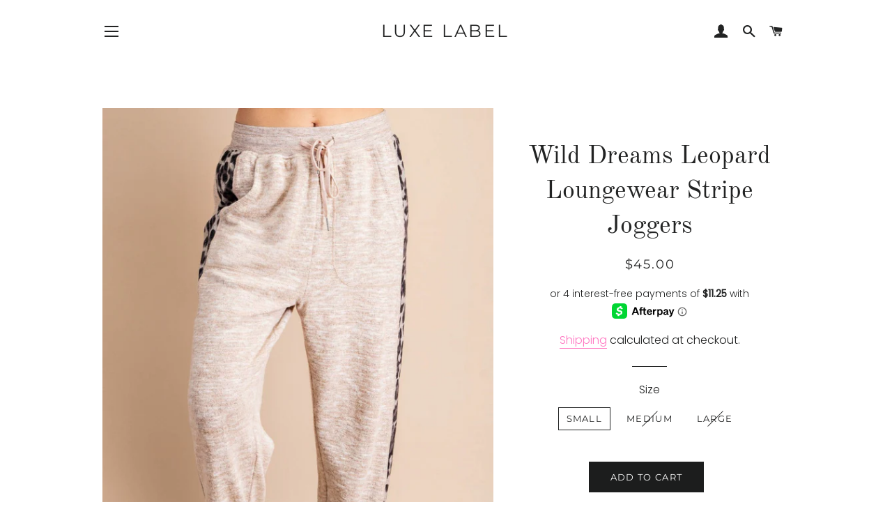

--- FILE ---
content_type: text/html; charset=utf-8
request_url: https://myluxelabel.com/products/wild-dreams-leopard-loungewear-stripe-joggers
body_size: 22063
content:
<!doctype html>
<html class="no-js" lang="en">
<head>

  <!-- Basic page needs ================================================== -->
  <meta charset="utf-8">
  <meta http-equiv="X-UA-Compatible" content="IE=edge,chrome=1">

  
    <link rel="shortcut icon" href="//myluxelabel.com/cdn/shop/files/WhiteSmal_7a614e6c-bc7d-47be-8e2e-3762e7246492_32x32.png?v=1614293384" type="image/png" />
  

  <!-- Title and description ================================================== -->
  <title>
  Wild Dreams Leopard Loungewear Stripe Joggers &ndash; Luxe Label
  </title>

  
  <meta name="description" content="COMFY COZY || SOFT FABRIC Cozy, marled joggers with leopard print stripe Relaxed fit with side pockets, drawstring waist, ankle cuffs, &amp;amp; outer leg stripes Available in standard &amp;amp; plus Matching top available 52% Rayon, 43% Polyester, 5% Spandex Stretchy, fits true to size Measurements unstretched approximately: ">
  

  <!-- Helpers ================================================== -->
  <!-- /snippets/social-meta-tags.liquid -->




<meta property="og:site_name" content="Luxe Label">
<meta property="og:url" content="https://myluxelabel.com/products/wild-dreams-leopard-loungewear-stripe-joggers">
<meta property="og:title" content="Wild Dreams Leopard Loungewear Stripe Joggers">
<meta property="og:type" content="product">
<meta property="og:description" content="COMFY COZY || SOFT FABRIC Cozy, marled joggers with leopard print stripe Relaxed fit with side pockets, drawstring waist, ankle cuffs, &amp;amp; outer leg stripes Available in standard &amp;amp; plus Matching top available 52% Rayon, 43% Polyester, 5% Spandex Stretchy, fits true to size Measurements unstretched approximately: ">

  <meta property="og:price:amount" content="45.00">
  <meta property="og:price:currency" content="USD">

<meta property="og:image" content="http://myluxelabel.com/cdn/shop/products/19640eea-2215-4efc-8f4a-bc6fd25146c3_1200x1200.jpg?v=1604958223"><meta property="og:image" content="http://myluxelabel.com/cdn/shop/products/d2283bd1-1406-4afd-9818-748228721366_1200x1200.jpg?v=1604958223"><meta property="og:image" content="http://myluxelabel.com/cdn/shop/products/e60a65b2-11de-4af9-aa5f-2077a43bcb02_1200x1200.jpg?v=1604958223">
<meta property="og:image:secure_url" content="https://myluxelabel.com/cdn/shop/products/19640eea-2215-4efc-8f4a-bc6fd25146c3_1200x1200.jpg?v=1604958223"><meta property="og:image:secure_url" content="https://myluxelabel.com/cdn/shop/products/d2283bd1-1406-4afd-9818-748228721366_1200x1200.jpg?v=1604958223"><meta property="og:image:secure_url" content="https://myluxelabel.com/cdn/shop/products/e60a65b2-11de-4af9-aa5f-2077a43bcb02_1200x1200.jpg?v=1604958223">


  <meta name="twitter:site" content="@myluxelabel">

<meta name="twitter:card" content="summary_large_image">
<meta name="twitter:title" content="Wild Dreams Leopard Loungewear Stripe Joggers">
<meta name="twitter:description" content="COMFY COZY || SOFT FABRIC Cozy, marled joggers with leopard print stripe Relaxed fit with side pockets, drawstring waist, ankle cuffs, &amp;amp; outer leg stripes Available in standard &amp;amp; plus Matching top available 52% Rayon, 43% Polyester, 5% Spandex Stretchy, fits true to size Measurements unstretched approximately: ">

  <link rel="canonical" href="https://myluxelabel.com/products/wild-dreams-leopard-loungewear-stripe-joggers">
  <meta name="viewport" content="width=device-width,initial-scale=1,shrink-to-fit=no">
  <meta name="theme-color" content="#1c1d1d">

  <!-- CSS ================================================== -->
  <link href="//myluxelabel.com/cdn/shop/t/4/assets/timber.scss.css?v=70829953327776695291759252256" rel="stylesheet" type="text/css" media="all" />
  <link href="//myluxelabel.com/cdn/shop/t/4/assets/theme.scss.css?v=57267969221008216421759252255" rel="stylesheet" type="text/css" media="all" />

  <!-- Sections ================================================== -->
  <script>
    window.theme = window.theme || {};
    theme.strings = {
      zoomClose: "Close (Esc)",
      zoomPrev: "Previous (Left arrow key)",
      zoomNext: "Next (Right arrow key)",
      moneyFormat: "${{amount}}",
      addressError: "Error looking up that address",
      addressNoResults: "No results for that address",
      addressQueryLimit: "You have exceeded the Google API usage limit. Consider upgrading to a \u003ca href=\"https:\/\/developers.google.com\/maps\/premium\/usage-limits\"\u003ePremium Plan\u003c\/a\u003e.",
      authError: "There was a problem authenticating your Google Maps account.",
      cartEmpty: "Your cart is currently empty.",
      cartCookie: "Enable cookies to use the shopping cart",
      cartSavings: "You're saving [savings]"
    };
    theme.settings = {
      cartType: "drawer",
      gridType: "collage"
    };
  </script>

  <script src="//myluxelabel.com/cdn/shop/t/4/assets/jquery-2.2.3.min.js?v=58211863146907186831555109908" type="text/javascript"></script>

  <script src="//myluxelabel.com/cdn/shop/t/4/assets/lazysizes.min.js?v=37531750901115495291555109908" async="async"></script>

  <script src="//myluxelabel.com/cdn/shop/t/4/assets/theme.js?v=31275365107611643231555109915" defer="defer"></script>

  <!-- Header hook for plugins ================================================== -->
  <script>window.performance && window.performance.mark && window.performance.mark('shopify.content_for_header.start');</script><meta name="google-site-verification" content="dVJPxErPKl-MqDD8pOclKY3UVgaWSoPDRN3Diln2wSE">
<meta id="shopify-digital-wallet" name="shopify-digital-wallet" content="/7736197172/digital_wallets/dialog">
<meta name="shopify-checkout-api-token" content="cb246d573aa1b802aca2fd8927dbf964">
<meta id="in-context-paypal-metadata" data-shop-id="7736197172" data-venmo-supported="false" data-environment="production" data-locale="en_US" data-paypal-v4="true" data-currency="USD">
<link rel="alternate" type="application/json+oembed" href="https://myluxelabel.com/products/wild-dreams-leopard-loungewear-stripe-joggers.oembed">
<script async="async" src="/checkouts/internal/preloads.js?locale=en-US"></script>
<link rel="preconnect" href="https://shop.app" crossorigin="anonymous">
<script async="async" src="https://shop.app/checkouts/internal/preloads.js?locale=en-US&shop_id=7736197172" crossorigin="anonymous"></script>
<script id="apple-pay-shop-capabilities" type="application/json">{"shopId":7736197172,"countryCode":"US","currencyCode":"USD","merchantCapabilities":["supports3DS"],"merchantId":"gid:\/\/shopify\/Shop\/7736197172","merchantName":"Luxe Label","requiredBillingContactFields":["postalAddress","email"],"requiredShippingContactFields":["postalAddress","email"],"shippingType":"shipping","supportedNetworks":["visa","masterCard","amex","discover","elo","jcb"],"total":{"type":"pending","label":"Luxe Label","amount":"1.00"},"shopifyPaymentsEnabled":true,"supportsSubscriptions":true}</script>
<script id="shopify-features" type="application/json">{"accessToken":"cb246d573aa1b802aca2fd8927dbf964","betas":["rich-media-storefront-analytics"],"domain":"myluxelabel.com","predictiveSearch":true,"shopId":7736197172,"locale":"en"}</script>
<script>var Shopify = Shopify || {};
Shopify.shop = "myluxelabel.myshopify.com";
Shopify.locale = "en";
Shopify.currency = {"active":"USD","rate":"1.0"};
Shopify.country = "US";
Shopify.theme = {"name":"Current brooklyn(Afterpay)","id":38373752884,"schema_name":"Brooklyn","schema_version":"10.2.4","theme_store_id":null,"role":"main"};
Shopify.theme.handle = "null";
Shopify.theme.style = {"id":null,"handle":null};
Shopify.cdnHost = "myluxelabel.com/cdn";
Shopify.routes = Shopify.routes || {};
Shopify.routes.root = "/";</script>
<script type="module">!function(o){(o.Shopify=o.Shopify||{}).modules=!0}(window);</script>
<script>!function(o){function n(){var o=[];function n(){o.push(Array.prototype.slice.apply(arguments))}return n.q=o,n}var t=o.Shopify=o.Shopify||{};t.loadFeatures=n(),t.autoloadFeatures=n()}(window);</script>
<script>
  window.ShopifyPay = window.ShopifyPay || {};
  window.ShopifyPay.apiHost = "shop.app\/pay";
  window.ShopifyPay.redirectState = null;
</script>
<script id="shop-js-analytics" type="application/json">{"pageType":"product"}</script>
<script defer="defer" async type="module" src="//myluxelabel.com/cdn/shopifycloud/shop-js/modules/v2/client.init-shop-cart-sync_BT-GjEfc.en.esm.js"></script>
<script defer="defer" async type="module" src="//myluxelabel.com/cdn/shopifycloud/shop-js/modules/v2/chunk.common_D58fp_Oc.esm.js"></script>
<script defer="defer" async type="module" src="//myluxelabel.com/cdn/shopifycloud/shop-js/modules/v2/chunk.modal_xMitdFEc.esm.js"></script>
<script type="module">
  await import("//myluxelabel.com/cdn/shopifycloud/shop-js/modules/v2/client.init-shop-cart-sync_BT-GjEfc.en.esm.js");
await import("//myluxelabel.com/cdn/shopifycloud/shop-js/modules/v2/chunk.common_D58fp_Oc.esm.js");
await import("//myluxelabel.com/cdn/shopifycloud/shop-js/modules/v2/chunk.modal_xMitdFEc.esm.js");

  window.Shopify.SignInWithShop?.initShopCartSync?.({"fedCMEnabled":true,"windoidEnabled":true});

</script>
<script>
  window.Shopify = window.Shopify || {};
  if (!window.Shopify.featureAssets) window.Shopify.featureAssets = {};
  window.Shopify.featureAssets['shop-js'] = {"shop-cart-sync":["modules/v2/client.shop-cart-sync_DZOKe7Ll.en.esm.js","modules/v2/chunk.common_D58fp_Oc.esm.js","modules/v2/chunk.modal_xMitdFEc.esm.js"],"init-fed-cm":["modules/v2/client.init-fed-cm_B6oLuCjv.en.esm.js","modules/v2/chunk.common_D58fp_Oc.esm.js","modules/v2/chunk.modal_xMitdFEc.esm.js"],"shop-cash-offers":["modules/v2/client.shop-cash-offers_D2sdYoxE.en.esm.js","modules/v2/chunk.common_D58fp_Oc.esm.js","modules/v2/chunk.modal_xMitdFEc.esm.js"],"shop-login-button":["modules/v2/client.shop-login-button_QeVjl5Y3.en.esm.js","modules/v2/chunk.common_D58fp_Oc.esm.js","modules/v2/chunk.modal_xMitdFEc.esm.js"],"pay-button":["modules/v2/client.pay-button_DXTOsIq6.en.esm.js","modules/v2/chunk.common_D58fp_Oc.esm.js","modules/v2/chunk.modal_xMitdFEc.esm.js"],"shop-button":["modules/v2/client.shop-button_DQZHx9pm.en.esm.js","modules/v2/chunk.common_D58fp_Oc.esm.js","modules/v2/chunk.modal_xMitdFEc.esm.js"],"avatar":["modules/v2/client.avatar_BTnouDA3.en.esm.js"],"init-windoid":["modules/v2/client.init-windoid_CR1B-cfM.en.esm.js","modules/v2/chunk.common_D58fp_Oc.esm.js","modules/v2/chunk.modal_xMitdFEc.esm.js"],"init-shop-for-new-customer-accounts":["modules/v2/client.init-shop-for-new-customer-accounts_C_vY_xzh.en.esm.js","modules/v2/client.shop-login-button_QeVjl5Y3.en.esm.js","modules/v2/chunk.common_D58fp_Oc.esm.js","modules/v2/chunk.modal_xMitdFEc.esm.js"],"init-shop-email-lookup-coordinator":["modules/v2/client.init-shop-email-lookup-coordinator_BI7n9ZSv.en.esm.js","modules/v2/chunk.common_D58fp_Oc.esm.js","modules/v2/chunk.modal_xMitdFEc.esm.js"],"init-shop-cart-sync":["modules/v2/client.init-shop-cart-sync_BT-GjEfc.en.esm.js","modules/v2/chunk.common_D58fp_Oc.esm.js","modules/v2/chunk.modal_xMitdFEc.esm.js"],"shop-toast-manager":["modules/v2/client.shop-toast-manager_DiYdP3xc.en.esm.js","modules/v2/chunk.common_D58fp_Oc.esm.js","modules/v2/chunk.modal_xMitdFEc.esm.js"],"init-customer-accounts":["modules/v2/client.init-customer-accounts_D9ZNqS-Q.en.esm.js","modules/v2/client.shop-login-button_QeVjl5Y3.en.esm.js","modules/v2/chunk.common_D58fp_Oc.esm.js","modules/v2/chunk.modal_xMitdFEc.esm.js"],"init-customer-accounts-sign-up":["modules/v2/client.init-customer-accounts-sign-up_iGw4briv.en.esm.js","modules/v2/client.shop-login-button_QeVjl5Y3.en.esm.js","modules/v2/chunk.common_D58fp_Oc.esm.js","modules/v2/chunk.modal_xMitdFEc.esm.js"],"shop-follow-button":["modules/v2/client.shop-follow-button_CqMgW2wH.en.esm.js","modules/v2/chunk.common_D58fp_Oc.esm.js","modules/v2/chunk.modal_xMitdFEc.esm.js"],"checkout-modal":["modules/v2/client.checkout-modal_xHeaAweL.en.esm.js","modules/v2/chunk.common_D58fp_Oc.esm.js","modules/v2/chunk.modal_xMitdFEc.esm.js"],"shop-login":["modules/v2/client.shop-login_D91U-Q7h.en.esm.js","modules/v2/chunk.common_D58fp_Oc.esm.js","modules/v2/chunk.modal_xMitdFEc.esm.js"],"lead-capture":["modules/v2/client.lead-capture_BJmE1dJe.en.esm.js","modules/v2/chunk.common_D58fp_Oc.esm.js","modules/v2/chunk.modal_xMitdFEc.esm.js"],"payment-terms":["modules/v2/client.payment-terms_Ci9AEqFq.en.esm.js","modules/v2/chunk.common_D58fp_Oc.esm.js","modules/v2/chunk.modal_xMitdFEc.esm.js"]};
</script>
<script id="__st">var __st={"a":7736197172,"offset":-18000,"reqid":"a3995823-ffd5-48b8-9bcb-c18e844d06de-1769444590","pageurl":"myluxelabel.com\/products\/wild-dreams-leopard-loungewear-stripe-joggers","u":"6e17afe31b64","p":"product","rtyp":"product","rid":4519431766114};</script>
<script>window.ShopifyPaypalV4VisibilityTracking = true;</script>
<script id="captcha-bootstrap">!function(){'use strict';const t='contact',e='account',n='new_comment',o=[[t,t],['blogs',n],['comments',n],[t,'customer']],c=[[e,'customer_login'],[e,'guest_login'],[e,'recover_customer_password'],[e,'create_customer']],r=t=>t.map((([t,e])=>`form[action*='/${t}']:not([data-nocaptcha='true']) input[name='form_type'][value='${e}']`)).join(','),a=t=>()=>t?[...document.querySelectorAll(t)].map((t=>t.form)):[];function s(){const t=[...o],e=r(t);return a(e)}const i='password',u='form_key',d=['recaptcha-v3-token','g-recaptcha-response','h-captcha-response',i],f=()=>{try{return window.sessionStorage}catch{return}},m='__shopify_v',_=t=>t.elements[u];function p(t,e,n=!1){try{const o=window.sessionStorage,c=JSON.parse(o.getItem(e)),{data:r}=function(t){const{data:e,action:n}=t;return t[m]||n?{data:e,action:n}:{data:t,action:n}}(c);for(const[e,n]of Object.entries(r))t.elements[e]&&(t.elements[e].value=n);n&&o.removeItem(e)}catch(o){console.error('form repopulation failed',{error:o})}}const l='form_type',E='cptcha';function T(t){t.dataset[E]=!0}const w=window,h=w.document,L='Shopify',v='ce_forms',y='captcha';let A=!1;((t,e)=>{const n=(g='f06e6c50-85a8-45c8-87d0-21a2b65856fe',I='https://cdn.shopify.com/shopifycloud/storefront-forms-hcaptcha/ce_storefront_forms_captcha_hcaptcha.v1.5.2.iife.js',D={infoText:'Protected by hCaptcha',privacyText:'Privacy',termsText:'Terms'},(t,e,n)=>{const o=w[L][v],c=o.bindForm;if(c)return c(t,g,e,D).then(n);var r;o.q.push([[t,g,e,D],n]),r=I,A||(h.body.append(Object.assign(h.createElement('script'),{id:'captcha-provider',async:!0,src:r})),A=!0)});var g,I,D;w[L]=w[L]||{},w[L][v]=w[L][v]||{},w[L][v].q=[],w[L][y]=w[L][y]||{},w[L][y].protect=function(t,e){n(t,void 0,e),T(t)},Object.freeze(w[L][y]),function(t,e,n,w,h,L){const[v,y,A,g]=function(t,e,n){const i=e?o:[],u=t?c:[],d=[...i,...u],f=r(d),m=r(i),_=r(d.filter((([t,e])=>n.includes(e))));return[a(f),a(m),a(_),s()]}(w,h,L),I=t=>{const e=t.target;return e instanceof HTMLFormElement?e:e&&e.form},D=t=>v().includes(t);t.addEventListener('submit',(t=>{const e=I(t);if(!e)return;const n=D(e)&&!e.dataset.hcaptchaBound&&!e.dataset.recaptchaBound,o=_(e),c=g().includes(e)&&(!o||!o.value);(n||c)&&t.preventDefault(),c&&!n&&(function(t){try{if(!f())return;!function(t){const e=f();if(!e)return;const n=_(t);if(!n)return;const o=n.value;o&&e.removeItem(o)}(t);const e=Array.from(Array(32),(()=>Math.random().toString(36)[2])).join('');!function(t,e){_(t)||t.append(Object.assign(document.createElement('input'),{type:'hidden',name:u})),t.elements[u].value=e}(t,e),function(t,e){const n=f();if(!n)return;const o=[...t.querySelectorAll(`input[type='${i}']`)].map((({name:t})=>t)),c=[...d,...o],r={};for(const[a,s]of new FormData(t).entries())c.includes(a)||(r[a]=s);n.setItem(e,JSON.stringify({[m]:1,action:t.action,data:r}))}(t,e)}catch(e){console.error('failed to persist form',e)}}(e),e.submit())}));const S=(t,e)=>{t&&!t.dataset[E]&&(n(t,e.some((e=>e===t))),T(t))};for(const o of['focusin','change'])t.addEventListener(o,(t=>{const e=I(t);D(e)&&S(e,y())}));const B=e.get('form_key'),M=e.get(l),P=B&&M;t.addEventListener('DOMContentLoaded',(()=>{const t=y();if(P)for(const e of t)e.elements[l].value===M&&p(e,B);[...new Set([...A(),...v().filter((t=>'true'===t.dataset.shopifyCaptcha))])].forEach((e=>S(e,t)))}))}(h,new URLSearchParams(w.location.search),n,t,e,['guest_login'])})(!0,!0)}();</script>
<script integrity="sha256-4kQ18oKyAcykRKYeNunJcIwy7WH5gtpwJnB7kiuLZ1E=" data-source-attribution="shopify.loadfeatures" defer="defer" src="//myluxelabel.com/cdn/shopifycloud/storefront/assets/storefront/load_feature-a0a9edcb.js" crossorigin="anonymous"></script>
<script crossorigin="anonymous" defer="defer" src="//myluxelabel.com/cdn/shopifycloud/storefront/assets/shopify_pay/storefront-65b4c6d7.js?v=20250812"></script>
<script data-source-attribution="shopify.dynamic_checkout.dynamic.init">var Shopify=Shopify||{};Shopify.PaymentButton=Shopify.PaymentButton||{isStorefrontPortableWallets:!0,init:function(){window.Shopify.PaymentButton.init=function(){};var t=document.createElement("script");t.src="https://myluxelabel.com/cdn/shopifycloud/portable-wallets/latest/portable-wallets.en.js",t.type="module",document.head.appendChild(t)}};
</script>
<script data-source-attribution="shopify.dynamic_checkout.buyer_consent">
  function portableWalletsHideBuyerConsent(e){var t=document.getElementById("shopify-buyer-consent"),n=document.getElementById("shopify-subscription-policy-button");t&&n&&(t.classList.add("hidden"),t.setAttribute("aria-hidden","true"),n.removeEventListener("click",e))}function portableWalletsShowBuyerConsent(e){var t=document.getElementById("shopify-buyer-consent"),n=document.getElementById("shopify-subscription-policy-button");t&&n&&(t.classList.remove("hidden"),t.removeAttribute("aria-hidden"),n.addEventListener("click",e))}window.Shopify?.PaymentButton&&(window.Shopify.PaymentButton.hideBuyerConsent=portableWalletsHideBuyerConsent,window.Shopify.PaymentButton.showBuyerConsent=portableWalletsShowBuyerConsent);
</script>
<script data-source-attribution="shopify.dynamic_checkout.cart.bootstrap">document.addEventListener("DOMContentLoaded",(function(){function t(){return document.querySelector("shopify-accelerated-checkout-cart, shopify-accelerated-checkout")}if(t())Shopify.PaymentButton.init();else{new MutationObserver((function(e,n){t()&&(Shopify.PaymentButton.init(),n.disconnect())})).observe(document.body,{childList:!0,subtree:!0})}}));
</script>
<link id="shopify-accelerated-checkout-styles" rel="stylesheet" media="screen" href="https://myluxelabel.com/cdn/shopifycloud/portable-wallets/latest/accelerated-checkout-backwards-compat.css" crossorigin="anonymous">
<style id="shopify-accelerated-checkout-cart">
        #shopify-buyer-consent {
  margin-top: 1em;
  display: inline-block;
  width: 100%;
}

#shopify-buyer-consent.hidden {
  display: none;
}

#shopify-subscription-policy-button {
  background: none;
  border: none;
  padding: 0;
  text-decoration: underline;
  font-size: inherit;
  cursor: pointer;
}

#shopify-subscription-policy-button::before {
  box-shadow: none;
}

      </style>

<script>window.performance && window.performance.mark && window.performance.mark('shopify.content_for_header.end');</script>

  <script src="//myluxelabel.com/cdn/shop/t/4/assets/modernizr.min.js?v=21391054748206432451555109909" type="text/javascript"></script>

  
  

<link href="https://monorail-edge.shopifysvc.com" rel="dns-prefetch">
<script>(function(){if ("sendBeacon" in navigator && "performance" in window) {try {var session_token_from_headers = performance.getEntriesByType('navigation')[0].serverTiming.find(x => x.name == '_s').description;} catch {var session_token_from_headers = undefined;}var session_cookie_matches = document.cookie.match(/_shopify_s=([^;]*)/);var session_token_from_cookie = session_cookie_matches && session_cookie_matches.length === 2 ? session_cookie_matches[1] : "";var session_token = session_token_from_headers || session_token_from_cookie || "";function handle_abandonment_event(e) {var entries = performance.getEntries().filter(function(entry) {return /monorail-edge.shopifysvc.com/.test(entry.name);});if (!window.abandonment_tracked && entries.length === 0) {window.abandonment_tracked = true;var currentMs = Date.now();var navigation_start = performance.timing.navigationStart;var payload = {shop_id: 7736197172,url: window.location.href,navigation_start,duration: currentMs - navigation_start,session_token,page_type: "product"};window.navigator.sendBeacon("https://monorail-edge.shopifysvc.com/v1/produce", JSON.stringify({schema_id: "online_store_buyer_site_abandonment/1.1",payload: payload,metadata: {event_created_at_ms: currentMs,event_sent_at_ms: currentMs}}));}}window.addEventListener('pagehide', handle_abandonment_event);}}());</script>
<script id="web-pixels-manager-setup">(function e(e,d,r,n,o){if(void 0===o&&(o={}),!Boolean(null===(a=null===(i=window.Shopify)||void 0===i?void 0:i.analytics)||void 0===a?void 0:a.replayQueue)){var i,a;window.Shopify=window.Shopify||{};var t=window.Shopify;t.analytics=t.analytics||{};var s=t.analytics;s.replayQueue=[],s.publish=function(e,d,r){return s.replayQueue.push([e,d,r]),!0};try{self.performance.mark("wpm:start")}catch(e){}var l=function(){var e={modern:/Edge?\/(1{2}[4-9]|1[2-9]\d|[2-9]\d{2}|\d{4,})\.\d+(\.\d+|)|Firefox\/(1{2}[4-9]|1[2-9]\d|[2-9]\d{2}|\d{4,})\.\d+(\.\d+|)|Chrom(ium|e)\/(9{2}|\d{3,})\.\d+(\.\d+|)|(Maci|X1{2}).+ Version\/(15\.\d+|(1[6-9]|[2-9]\d|\d{3,})\.\d+)([,.]\d+|)( \(\w+\)|)( Mobile\/\w+|) Safari\/|Chrome.+OPR\/(9{2}|\d{3,})\.\d+\.\d+|(CPU[ +]OS|iPhone[ +]OS|CPU[ +]iPhone|CPU IPhone OS|CPU iPad OS)[ +]+(15[._]\d+|(1[6-9]|[2-9]\d|\d{3,})[._]\d+)([._]\d+|)|Android:?[ /-](13[3-9]|1[4-9]\d|[2-9]\d{2}|\d{4,})(\.\d+|)(\.\d+|)|Android.+Firefox\/(13[5-9]|1[4-9]\d|[2-9]\d{2}|\d{4,})\.\d+(\.\d+|)|Android.+Chrom(ium|e)\/(13[3-9]|1[4-9]\d|[2-9]\d{2}|\d{4,})\.\d+(\.\d+|)|SamsungBrowser\/([2-9]\d|\d{3,})\.\d+/,legacy:/Edge?\/(1[6-9]|[2-9]\d|\d{3,})\.\d+(\.\d+|)|Firefox\/(5[4-9]|[6-9]\d|\d{3,})\.\d+(\.\d+|)|Chrom(ium|e)\/(5[1-9]|[6-9]\d|\d{3,})\.\d+(\.\d+|)([\d.]+$|.*Safari\/(?![\d.]+ Edge\/[\d.]+$))|(Maci|X1{2}).+ Version\/(10\.\d+|(1[1-9]|[2-9]\d|\d{3,})\.\d+)([,.]\d+|)( \(\w+\)|)( Mobile\/\w+|) Safari\/|Chrome.+OPR\/(3[89]|[4-9]\d|\d{3,})\.\d+\.\d+|(CPU[ +]OS|iPhone[ +]OS|CPU[ +]iPhone|CPU IPhone OS|CPU iPad OS)[ +]+(10[._]\d+|(1[1-9]|[2-9]\d|\d{3,})[._]\d+)([._]\d+|)|Android:?[ /-](13[3-9]|1[4-9]\d|[2-9]\d{2}|\d{4,})(\.\d+|)(\.\d+|)|Mobile Safari.+OPR\/([89]\d|\d{3,})\.\d+\.\d+|Android.+Firefox\/(13[5-9]|1[4-9]\d|[2-9]\d{2}|\d{4,})\.\d+(\.\d+|)|Android.+Chrom(ium|e)\/(13[3-9]|1[4-9]\d|[2-9]\d{2}|\d{4,})\.\d+(\.\d+|)|Android.+(UC? ?Browser|UCWEB|U3)[ /]?(15\.([5-9]|\d{2,})|(1[6-9]|[2-9]\d|\d{3,})\.\d+)\.\d+|SamsungBrowser\/(5\.\d+|([6-9]|\d{2,})\.\d+)|Android.+MQ{2}Browser\/(14(\.(9|\d{2,})|)|(1[5-9]|[2-9]\d|\d{3,})(\.\d+|))(\.\d+|)|K[Aa][Ii]OS\/(3\.\d+|([4-9]|\d{2,})\.\d+)(\.\d+|)/},d=e.modern,r=e.legacy,n=navigator.userAgent;return n.match(d)?"modern":n.match(r)?"legacy":"unknown"}(),u="modern"===l?"modern":"legacy",c=(null!=n?n:{modern:"",legacy:""})[u],f=function(e){return[e.baseUrl,"/wpm","/b",e.hashVersion,"modern"===e.buildTarget?"m":"l",".js"].join("")}({baseUrl:d,hashVersion:r,buildTarget:u}),m=function(e){var d=e.version,r=e.bundleTarget,n=e.surface,o=e.pageUrl,i=e.monorailEndpoint;return{emit:function(e){var a=e.status,t=e.errorMsg,s=(new Date).getTime(),l=JSON.stringify({metadata:{event_sent_at_ms:s},events:[{schema_id:"web_pixels_manager_load/3.1",payload:{version:d,bundle_target:r,page_url:o,status:a,surface:n,error_msg:t},metadata:{event_created_at_ms:s}}]});if(!i)return console&&console.warn&&console.warn("[Web Pixels Manager] No Monorail endpoint provided, skipping logging."),!1;try{return self.navigator.sendBeacon.bind(self.navigator)(i,l)}catch(e){}var u=new XMLHttpRequest;try{return u.open("POST",i,!0),u.setRequestHeader("Content-Type","text/plain"),u.send(l),!0}catch(e){return console&&console.warn&&console.warn("[Web Pixels Manager] Got an unhandled error while logging to Monorail."),!1}}}}({version:r,bundleTarget:l,surface:e.surface,pageUrl:self.location.href,monorailEndpoint:e.monorailEndpoint});try{o.browserTarget=l,function(e){var d=e.src,r=e.async,n=void 0===r||r,o=e.onload,i=e.onerror,a=e.sri,t=e.scriptDataAttributes,s=void 0===t?{}:t,l=document.createElement("script"),u=document.querySelector("head"),c=document.querySelector("body");if(l.async=n,l.src=d,a&&(l.integrity=a,l.crossOrigin="anonymous"),s)for(var f in s)if(Object.prototype.hasOwnProperty.call(s,f))try{l.dataset[f]=s[f]}catch(e){}if(o&&l.addEventListener("load",o),i&&l.addEventListener("error",i),u)u.appendChild(l);else{if(!c)throw new Error("Did not find a head or body element to append the script");c.appendChild(l)}}({src:f,async:!0,onload:function(){if(!function(){var e,d;return Boolean(null===(d=null===(e=window.Shopify)||void 0===e?void 0:e.analytics)||void 0===d?void 0:d.initialized)}()){var d=window.webPixelsManager.init(e)||void 0;if(d){var r=window.Shopify.analytics;r.replayQueue.forEach((function(e){var r=e[0],n=e[1],o=e[2];d.publishCustomEvent(r,n,o)})),r.replayQueue=[],r.publish=d.publishCustomEvent,r.visitor=d.visitor,r.initialized=!0}}},onerror:function(){return m.emit({status:"failed",errorMsg:"".concat(f," has failed to load")})},sri:function(e){var d=/^sha384-[A-Za-z0-9+/=]+$/;return"string"==typeof e&&d.test(e)}(c)?c:"",scriptDataAttributes:o}),m.emit({status:"loading"})}catch(e){m.emit({status:"failed",errorMsg:(null==e?void 0:e.message)||"Unknown error"})}}})({shopId: 7736197172,storefrontBaseUrl: "https://myluxelabel.com",extensionsBaseUrl: "https://extensions.shopifycdn.com/cdn/shopifycloud/web-pixels-manager",monorailEndpoint: "https://monorail-edge.shopifysvc.com/unstable/produce_batch",surface: "storefront-renderer",enabledBetaFlags: ["2dca8a86"],webPixelsConfigList: [{"id":"469958754","configuration":"{\"config\":\"{\\\"pixel_id\\\":\\\"AW-676845206\\\",\\\"target_country\\\":\\\"US\\\",\\\"gtag_events\\\":[{\\\"type\\\":\\\"page_view\\\",\\\"action_label\\\":\\\"AW-676845206\\\/b1W7CLGtt7kBEJat38IC\\\"},{\\\"type\\\":\\\"purchase\\\",\\\"action_label\\\":\\\"AW-676845206\\\/-3NLCLStt7kBEJat38IC\\\"},{\\\"type\\\":\\\"view_item\\\",\\\"action_label\\\":\\\"AW-676845206\\\/gHacCLett7kBEJat38IC\\\"},{\\\"type\\\":\\\"add_to_cart\\\",\\\"action_label\\\":\\\"AW-676845206\\\/NqcxCLqtt7kBEJat38IC\\\"},{\\\"type\\\":\\\"begin_checkout\\\",\\\"action_label\\\":\\\"AW-676845206\\\/n844CL2tt7kBEJat38IC\\\"},{\\\"type\\\":\\\"search\\\",\\\"action_label\\\":\\\"AW-676845206\\\/-x3-CMCtt7kBEJat38IC\\\"},{\\\"type\\\":\\\"add_payment_info\\\",\\\"action_label\\\":\\\"AW-676845206\\\/5kBCCMOtt7kBEJat38IC\\\"}],\\\"enable_monitoring_mode\\\":false}\"}","eventPayloadVersion":"v1","runtimeContext":"OPEN","scriptVersion":"b2a88bafab3e21179ed38636efcd8a93","type":"APP","apiClientId":1780363,"privacyPurposes":[],"dataSharingAdjustments":{"protectedCustomerApprovalScopes":["read_customer_address","read_customer_email","read_customer_name","read_customer_personal_data","read_customer_phone"]}},{"id":"153092194","configuration":"{\"pixel_id\":\"181576815805606\",\"pixel_type\":\"facebook_pixel\",\"metaapp_system_user_token\":\"-\"}","eventPayloadVersion":"v1","runtimeContext":"OPEN","scriptVersion":"ca16bc87fe92b6042fbaa3acc2fbdaa6","type":"APP","apiClientId":2329312,"privacyPurposes":["ANALYTICS","MARKETING","SALE_OF_DATA"],"dataSharingAdjustments":{"protectedCustomerApprovalScopes":["read_customer_address","read_customer_email","read_customer_name","read_customer_personal_data","read_customer_phone"]}},{"id":"56623202","configuration":"{\"tagID\":\"2613993650348\"}","eventPayloadVersion":"v1","runtimeContext":"STRICT","scriptVersion":"18031546ee651571ed29edbe71a3550b","type":"APP","apiClientId":3009811,"privacyPurposes":["ANALYTICS","MARKETING","SALE_OF_DATA"],"dataSharingAdjustments":{"protectedCustomerApprovalScopes":["read_customer_address","read_customer_email","read_customer_name","read_customer_personal_data","read_customer_phone"]}},{"id":"99057762","eventPayloadVersion":"v1","runtimeContext":"LAX","scriptVersion":"1","type":"CUSTOM","privacyPurposes":["ANALYTICS"],"name":"Google Analytics tag (migrated)"},{"id":"shopify-app-pixel","configuration":"{}","eventPayloadVersion":"v1","runtimeContext":"STRICT","scriptVersion":"0450","apiClientId":"shopify-pixel","type":"APP","privacyPurposes":["ANALYTICS","MARKETING"]},{"id":"shopify-custom-pixel","eventPayloadVersion":"v1","runtimeContext":"LAX","scriptVersion":"0450","apiClientId":"shopify-pixel","type":"CUSTOM","privacyPurposes":["ANALYTICS","MARKETING"]}],isMerchantRequest: false,initData: {"shop":{"name":"Luxe Label","paymentSettings":{"currencyCode":"USD"},"myshopifyDomain":"myluxelabel.myshopify.com","countryCode":"US","storefrontUrl":"https:\/\/myluxelabel.com"},"customer":null,"cart":null,"checkout":null,"productVariants":[{"price":{"amount":45.0,"currencyCode":"USD"},"product":{"title":"Wild Dreams Leopard Loungewear Stripe Joggers","vendor":"Luxe Label","id":"4519431766114","untranslatedTitle":"Wild Dreams Leopard Loungewear Stripe Joggers","url":"\/products\/wild-dreams-leopard-loungewear-stripe-joggers","type":"Pants"},"id":"32023128146018","image":{"src":"\/\/myluxelabel.com\/cdn\/shop\/products\/19640eea-2215-4efc-8f4a-bc6fd25146c3.jpg?v=1604958223"},"sku":"JG-WILDDRM-LEOP","title":"Small","untranslatedTitle":"Small"},{"price":{"amount":45.0,"currencyCode":"USD"},"product":{"title":"Wild Dreams Leopard Loungewear Stripe Joggers","vendor":"Luxe Label","id":"4519431766114","untranslatedTitle":"Wild Dreams Leopard Loungewear Stripe Joggers","url":"\/products\/wild-dreams-leopard-loungewear-stripe-joggers","type":"Pants"},"id":"32023128178786","image":{"src":"\/\/myluxelabel.com\/cdn\/shop\/products\/19640eea-2215-4efc-8f4a-bc6fd25146c3.jpg?v=1604958223"},"sku":"JG-WILDDRM-LEOP","title":"Medium","untranslatedTitle":"Medium"},{"price":{"amount":45.0,"currencyCode":"USD"},"product":{"title":"Wild Dreams Leopard Loungewear Stripe Joggers","vendor":"Luxe Label","id":"4519431766114","untranslatedTitle":"Wild Dreams Leopard Loungewear Stripe Joggers","url":"\/products\/wild-dreams-leopard-loungewear-stripe-joggers","type":"Pants"},"id":"32023128211554","image":{"src":"\/\/myluxelabel.com\/cdn\/shop\/products\/19640eea-2215-4efc-8f4a-bc6fd25146c3.jpg?v=1604958223"},"sku":"JG-WILDDRM-LEOP","title":"Large","untranslatedTitle":"Large"}],"purchasingCompany":null},},"https://myluxelabel.com/cdn","fcfee988w5aeb613cpc8e4bc33m6693e112",{"modern":"","legacy":""},{"shopId":"7736197172","storefrontBaseUrl":"https:\/\/myluxelabel.com","extensionBaseUrl":"https:\/\/extensions.shopifycdn.com\/cdn\/shopifycloud\/web-pixels-manager","surface":"storefront-renderer","enabledBetaFlags":"[\"2dca8a86\"]","isMerchantRequest":"false","hashVersion":"fcfee988w5aeb613cpc8e4bc33m6693e112","publish":"custom","events":"[[\"page_viewed\",{}],[\"product_viewed\",{\"productVariant\":{\"price\":{\"amount\":45.0,\"currencyCode\":\"USD\"},\"product\":{\"title\":\"Wild Dreams Leopard Loungewear Stripe Joggers\",\"vendor\":\"Luxe Label\",\"id\":\"4519431766114\",\"untranslatedTitle\":\"Wild Dreams Leopard Loungewear Stripe Joggers\",\"url\":\"\/products\/wild-dreams-leopard-loungewear-stripe-joggers\",\"type\":\"Pants\"},\"id\":\"32023128146018\",\"image\":{\"src\":\"\/\/myluxelabel.com\/cdn\/shop\/products\/19640eea-2215-4efc-8f4a-bc6fd25146c3.jpg?v=1604958223\"},\"sku\":\"JG-WILDDRM-LEOP\",\"title\":\"Small\",\"untranslatedTitle\":\"Small\"}}]]"});</script><script>
  window.ShopifyAnalytics = window.ShopifyAnalytics || {};
  window.ShopifyAnalytics.meta = window.ShopifyAnalytics.meta || {};
  window.ShopifyAnalytics.meta.currency = 'USD';
  var meta = {"product":{"id":4519431766114,"gid":"gid:\/\/shopify\/Product\/4519431766114","vendor":"Luxe Label","type":"Pants","handle":"wild-dreams-leopard-loungewear-stripe-joggers","variants":[{"id":32023128146018,"price":4500,"name":"Wild Dreams Leopard Loungewear Stripe Joggers - Small","public_title":"Small","sku":"JG-WILDDRM-LEOP"},{"id":32023128178786,"price":4500,"name":"Wild Dreams Leopard Loungewear Stripe Joggers - Medium","public_title":"Medium","sku":"JG-WILDDRM-LEOP"},{"id":32023128211554,"price":4500,"name":"Wild Dreams Leopard Loungewear Stripe Joggers - Large","public_title":"Large","sku":"JG-WILDDRM-LEOP"}],"remote":false},"page":{"pageType":"product","resourceType":"product","resourceId":4519431766114,"requestId":"a3995823-ffd5-48b8-9bcb-c18e844d06de-1769444590"}};
  for (var attr in meta) {
    window.ShopifyAnalytics.meta[attr] = meta[attr];
  }
</script>
<script class="analytics">
  (function () {
    var customDocumentWrite = function(content) {
      var jquery = null;

      if (window.jQuery) {
        jquery = window.jQuery;
      } else if (window.Checkout && window.Checkout.$) {
        jquery = window.Checkout.$;
      }

      if (jquery) {
        jquery('body').append(content);
      }
    };

    var hasLoggedConversion = function(token) {
      if (token) {
        return document.cookie.indexOf('loggedConversion=' + token) !== -1;
      }
      return false;
    }

    var setCookieIfConversion = function(token) {
      if (token) {
        var twoMonthsFromNow = new Date(Date.now());
        twoMonthsFromNow.setMonth(twoMonthsFromNow.getMonth() + 2);

        document.cookie = 'loggedConversion=' + token + '; expires=' + twoMonthsFromNow;
      }
    }

    var trekkie = window.ShopifyAnalytics.lib = window.trekkie = window.trekkie || [];
    if (trekkie.integrations) {
      return;
    }
    trekkie.methods = [
      'identify',
      'page',
      'ready',
      'track',
      'trackForm',
      'trackLink'
    ];
    trekkie.factory = function(method) {
      return function() {
        var args = Array.prototype.slice.call(arguments);
        args.unshift(method);
        trekkie.push(args);
        return trekkie;
      };
    };
    for (var i = 0; i < trekkie.methods.length; i++) {
      var key = trekkie.methods[i];
      trekkie[key] = trekkie.factory(key);
    }
    trekkie.load = function(config) {
      trekkie.config = config || {};
      trekkie.config.initialDocumentCookie = document.cookie;
      var first = document.getElementsByTagName('script')[0];
      var script = document.createElement('script');
      script.type = 'text/javascript';
      script.onerror = function(e) {
        var scriptFallback = document.createElement('script');
        scriptFallback.type = 'text/javascript';
        scriptFallback.onerror = function(error) {
                var Monorail = {
      produce: function produce(monorailDomain, schemaId, payload) {
        var currentMs = new Date().getTime();
        var event = {
          schema_id: schemaId,
          payload: payload,
          metadata: {
            event_created_at_ms: currentMs,
            event_sent_at_ms: currentMs
          }
        };
        return Monorail.sendRequest("https://" + monorailDomain + "/v1/produce", JSON.stringify(event));
      },
      sendRequest: function sendRequest(endpointUrl, payload) {
        // Try the sendBeacon API
        if (window && window.navigator && typeof window.navigator.sendBeacon === 'function' && typeof window.Blob === 'function' && !Monorail.isIos12()) {
          var blobData = new window.Blob([payload], {
            type: 'text/plain'
          });

          if (window.navigator.sendBeacon(endpointUrl, blobData)) {
            return true;
          } // sendBeacon was not successful

        } // XHR beacon

        var xhr = new XMLHttpRequest();

        try {
          xhr.open('POST', endpointUrl);
          xhr.setRequestHeader('Content-Type', 'text/plain');
          xhr.send(payload);
        } catch (e) {
          console.log(e);
        }

        return false;
      },
      isIos12: function isIos12() {
        return window.navigator.userAgent.lastIndexOf('iPhone; CPU iPhone OS 12_') !== -1 || window.navigator.userAgent.lastIndexOf('iPad; CPU OS 12_') !== -1;
      }
    };
    Monorail.produce('monorail-edge.shopifysvc.com',
      'trekkie_storefront_load_errors/1.1',
      {shop_id: 7736197172,
      theme_id: 38373752884,
      app_name: "storefront",
      context_url: window.location.href,
      source_url: "//myluxelabel.com/cdn/s/trekkie.storefront.8d95595f799fbf7e1d32231b9a28fd43b70c67d3.min.js"});

        };
        scriptFallback.async = true;
        scriptFallback.src = '//myluxelabel.com/cdn/s/trekkie.storefront.8d95595f799fbf7e1d32231b9a28fd43b70c67d3.min.js';
        first.parentNode.insertBefore(scriptFallback, first);
      };
      script.async = true;
      script.src = '//myluxelabel.com/cdn/s/trekkie.storefront.8d95595f799fbf7e1d32231b9a28fd43b70c67d3.min.js';
      first.parentNode.insertBefore(script, first);
    };
    trekkie.load(
      {"Trekkie":{"appName":"storefront","development":false,"defaultAttributes":{"shopId":7736197172,"isMerchantRequest":null,"themeId":38373752884,"themeCityHash":"14722644022768788000","contentLanguage":"en","currency":"USD","eventMetadataId":"a1fc3caa-c564-44ab-841c-42fdfff45b7d"},"isServerSideCookieWritingEnabled":true,"monorailRegion":"shop_domain","enabledBetaFlags":["65f19447"]},"Session Attribution":{},"S2S":{"facebookCapiEnabled":true,"source":"trekkie-storefront-renderer","apiClientId":580111}}
    );

    var loaded = false;
    trekkie.ready(function() {
      if (loaded) return;
      loaded = true;

      window.ShopifyAnalytics.lib = window.trekkie;

      var originalDocumentWrite = document.write;
      document.write = customDocumentWrite;
      try { window.ShopifyAnalytics.merchantGoogleAnalytics.call(this); } catch(error) {};
      document.write = originalDocumentWrite;

      window.ShopifyAnalytics.lib.page(null,{"pageType":"product","resourceType":"product","resourceId":4519431766114,"requestId":"a3995823-ffd5-48b8-9bcb-c18e844d06de-1769444590","shopifyEmitted":true});

      var match = window.location.pathname.match(/checkouts\/(.+)\/(thank_you|post_purchase)/)
      var token = match? match[1]: undefined;
      if (!hasLoggedConversion(token)) {
        setCookieIfConversion(token);
        window.ShopifyAnalytics.lib.track("Viewed Product",{"currency":"USD","variantId":32023128146018,"productId":4519431766114,"productGid":"gid:\/\/shopify\/Product\/4519431766114","name":"Wild Dreams Leopard Loungewear Stripe Joggers - Small","price":"45.00","sku":"JG-WILDDRM-LEOP","brand":"Luxe Label","variant":"Small","category":"Pants","nonInteraction":true,"remote":false},undefined,undefined,{"shopifyEmitted":true});
      window.ShopifyAnalytics.lib.track("monorail:\/\/trekkie_storefront_viewed_product\/1.1",{"currency":"USD","variantId":32023128146018,"productId":4519431766114,"productGid":"gid:\/\/shopify\/Product\/4519431766114","name":"Wild Dreams Leopard Loungewear Stripe Joggers - Small","price":"45.00","sku":"JG-WILDDRM-LEOP","brand":"Luxe Label","variant":"Small","category":"Pants","nonInteraction":true,"remote":false,"referer":"https:\/\/myluxelabel.com\/products\/wild-dreams-leopard-loungewear-stripe-joggers"});
      }
    });


        var eventsListenerScript = document.createElement('script');
        eventsListenerScript.async = true;
        eventsListenerScript.src = "//myluxelabel.com/cdn/shopifycloud/storefront/assets/shop_events_listener-3da45d37.js";
        document.getElementsByTagName('head')[0].appendChild(eventsListenerScript);

})();</script>
  <script>
  if (!window.ga || (window.ga && typeof window.ga !== 'function')) {
    window.ga = function ga() {
      (window.ga.q = window.ga.q || []).push(arguments);
      if (window.Shopify && window.Shopify.analytics && typeof window.Shopify.analytics.publish === 'function') {
        window.Shopify.analytics.publish("ga_stub_called", {}, {sendTo: "google_osp_migration"});
      }
      console.error("Shopify's Google Analytics stub called with:", Array.from(arguments), "\nSee https://help.shopify.com/manual/promoting-marketing/pixels/pixel-migration#google for more information.");
    };
    if (window.Shopify && window.Shopify.analytics && typeof window.Shopify.analytics.publish === 'function') {
      window.Shopify.analytics.publish("ga_stub_initialized", {}, {sendTo: "google_osp_migration"});
    }
  }
</script>
<script
  defer
  src="https://myluxelabel.com/cdn/shopifycloud/perf-kit/shopify-perf-kit-3.0.4.min.js"
  data-application="storefront-renderer"
  data-shop-id="7736197172"
  data-render-region="gcp-us-east1"
  data-page-type="product"
  data-theme-instance-id="38373752884"
  data-theme-name="Brooklyn"
  data-theme-version="10.2.4"
  data-monorail-region="shop_domain"
  data-resource-timing-sampling-rate="10"
  data-shs="true"
  data-shs-beacon="true"
  data-shs-export-with-fetch="true"
  data-shs-logs-sample-rate="1"
  data-shs-beacon-endpoint="https://myluxelabel.com/api/collect"
></script>
</head>


<body id="wild-dreams-leopard-loungewear-stripe-joggers" class="template-product">

  <div id="shopify-section-header" class="shopify-section"><style>
  .site-header__logo img {
    max-width: 180px;
  }

  @media screen and (max-width: 768px) {
    .site-header__logo img {
      max-width: 100%;
    }
  }
</style>


<div data-section-id="header" data-section-type="header-section" data-template="product">
  <div id="NavDrawer" class="drawer drawer--left">
      <div class="drawer__inner drawer-left__inner">

    
      <!-- /snippets/search-bar.liquid -->





<form action="/search" method="get" class="input-group search-bar search-bar--drawer" role="search">
  
  <input type="search" name="q" value="" placeholder="Search our store" class="input-group-field" aria-label="Search our store">
  <span class="input-group-btn">
    <button type="submit" class="btn--secondary icon-fallback-text">
      <span class="icon icon-search" aria-hidden="true"></span>
      <span class="fallback-text">Search</span>
    </button>
  </span>
</form>

    

    <ul class="mobile-nav">
      
        

          <li class="mobile-nav__item">
            <a
              href="/"
              class="mobile-nav__link"
              >
                Home
            </a>
          </li>

        
      
        

          <li class="mobile-nav__item">
            <a
              href="/collections/new-arrivals"
              class="mobile-nav__link"
              >
                New Arrivals
            </a>
          </li>

        
      
        

          <li class="mobile-nav__item">
            <a
              href="/products/gift-card"
              class="mobile-nav__link"
              >
                Gift Cards
            </a>
          </li>

        
      
        

          <li class="mobile-nav__item">
            <a
              href="/collections/plus"
              class="mobile-nav__link"
              >
                Luxe Curve
            </a>
          </li>

        
      
        

          <li class="mobile-nav__item">
            <a
              href="/collections/luxe-gent"
              class="mobile-nav__link"
              >
                Luxe Gent
            </a>
          </li>

        
      
        
          <li class="mobile-nav__item">
            <div class="mobile-nav__has-sublist">
              <a
                href="/collections/tops"
                class="mobile-nav__link"
                id="Label-6"
                >Tops</a>
              <div class="mobile-nav__toggle">
                <button type="button" class="mobile-nav__toggle-btn icon-fallback-text" aria-controls="Linklist-6" aria-expanded="false">
                  <span class="icon-fallback-text mobile-nav__toggle-open">
                    <span class="icon icon-plus" aria-hidden="true"></span>
                    <span class="fallback-text">Expand submenu Tops</span>
                  </span>
                  <span class="icon-fallback-text mobile-nav__toggle-close">
                    <span class="icon icon-minus" aria-hidden="true"></span>
                    <span class="fallback-text">Collapse submenu Tops</span>
                  </span>
                </button>
              </div>
            </div>
            <ul class="mobile-nav__sublist" id="Linklist-6" aria-labelledby="Label-6" role="navigation">
              
              
                
                <li class="mobile-nav__item">
                  <a
                    href="/collections/blouses"
                    class="mobile-nav__link"
                    >
                      Blouses
                  </a>
                </li>
                
              
                
                <li class="mobile-nav__item">
                  <a
                    href="/collections/bodysuit"
                    class="mobile-nav__link"
                    >
                      Bodysuits
                  </a>
                </li>
                
              
                
                <li class="mobile-nav__item">
                  <a
                    href="/collections/sleeveless"
                    class="mobile-nav__link"
                    >
                      Sleeveless
                  </a>
                </li>
                
              
                
                <li class="mobile-nav__item">
                  <a
                    href="/collections/sweaters"
                    class="mobile-nav__link"
                    >
                      Sweaters
                  </a>
                </li>
                
              
                
                <li class="mobile-nav__item">
                  <a
                    href="/collections/tees"
                    class="mobile-nav__link"
                    >
                      Tees
                  </a>
                </li>
                
              
            </ul>
          </li>

          
      
        
          <li class="mobile-nav__item">
            <div class="mobile-nav__has-sublist">
              <a
                href="/collections/bottoms"
                class="mobile-nav__link"
                id="Label-7"
                >Bottoms</a>
              <div class="mobile-nav__toggle">
                <button type="button" class="mobile-nav__toggle-btn icon-fallback-text" aria-controls="Linklist-7" aria-expanded="false">
                  <span class="icon-fallback-text mobile-nav__toggle-open">
                    <span class="icon icon-plus" aria-hidden="true"></span>
                    <span class="fallback-text">Expand submenu Bottoms</span>
                  </span>
                  <span class="icon-fallback-text mobile-nav__toggle-close">
                    <span class="icon icon-minus" aria-hidden="true"></span>
                    <span class="fallback-text">Collapse submenu Bottoms</span>
                  </span>
                </button>
              </div>
            </div>
            <ul class="mobile-nav__sublist" id="Linklist-7" aria-labelledby="Label-7" role="navigation">
              
              
                
                <li class="mobile-nav__item">
                  <a
                    href="/collections/jeans"
                    class="mobile-nav__link"
                    >
                      Jeans
                  </a>
                </li>
                
              
                
                <li class="mobile-nav__item">
                  <a
                    href="/collections/leggings"
                    class="mobile-nav__link"
                    >
                      Leggings
                  </a>
                </li>
                
              
                
                <li class="mobile-nav__item">
                  <a
                    href="/collections/pants"
                    class="mobile-nav__link"
                    >
                      Pants
                  </a>
                </li>
                
              
                
                <li class="mobile-nav__item">
                  <a
                    href="/collections/shorts"
                    class="mobile-nav__link"
                    >
                      Shorts
                  </a>
                </li>
                
              
                
                <li class="mobile-nav__item">
                  <a
                    href="/collections/skirts"
                    class="mobile-nav__link"
                    >
                      Skirts
                  </a>
                </li>
                
              
            </ul>
          </li>

          
      
        
          <li class="mobile-nav__item">
            <div class="mobile-nav__has-sublist">
              <a
                href="/collections/dresses"
                class="mobile-nav__link"
                id="Label-8"
                >Dresses</a>
              <div class="mobile-nav__toggle">
                <button type="button" class="mobile-nav__toggle-btn icon-fallback-text" aria-controls="Linklist-8" aria-expanded="false">
                  <span class="icon-fallback-text mobile-nav__toggle-open">
                    <span class="icon icon-plus" aria-hidden="true"></span>
                    <span class="fallback-text">Expand submenu Dresses</span>
                  </span>
                  <span class="icon-fallback-text mobile-nav__toggle-close">
                    <span class="icon icon-minus" aria-hidden="true"></span>
                    <span class="fallback-text">Collapse submenu Dresses</span>
                  </span>
                </button>
              </div>
            </div>
            <ul class="mobile-nav__sublist" id="Linklist-8" aria-labelledby="Label-8" role="navigation">
              
              
                
                <li class="mobile-nav__item">
                  <a
                    href="/collections/formal"
                    class="mobile-nav__link"
                    >
                      Formal
                  </a>
                </li>
                
              
                
                <li class="mobile-nav__item">
                  <a
                    href="/collections/mini-dress"
                    class="mobile-nav__link"
                    >
                      Mini Dresses
                  </a>
                </li>
                
              
                
                <li class="mobile-nav__item">
                  <a
                    href="/collections/midi-dress"
                    class="mobile-nav__link"
                    >
                      Midi Dresses
                  </a>
                </li>
                
              
                
                <li class="mobile-nav__item">
                  <a
                    href="/collections/maxi-dresses"
                    class="mobile-nav__link"
                    >
                      Maxi Dresses
                  </a>
                </li>
                
              
            </ul>
          </li>

          
      
        
          <li class="mobile-nav__item">
            <div class="mobile-nav__has-sublist">
              <a
                href="/collections/jumpsuits-rompers"
                class="mobile-nav__link"
                id="Label-9"
                >Jumpsuits &amp; Rompers</a>
              <div class="mobile-nav__toggle">
                <button type="button" class="mobile-nav__toggle-btn icon-fallback-text" aria-controls="Linklist-9" aria-expanded="false">
                  <span class="icon-fallback-text mobile-nav__toggle-open">
                    <span class="icon icon-plus" aria-hidden="true"></span>
                    <span class="fallback-text">Expand submenu Jumpsuits &amp; Rompers</span>
                  </span>
                  <span class="icon-fallback-text mobile-nav__toggle-close">
                    <span class="icon icon-minus" aria-hidden="true"></span>
                    <span class="fallback-text">Collapse submenu Jumpsuits &amp; Rompers</span>
                  </span>
                </button>
              </div>
            </div>
            <ul class="mobile-nav__sublist" id="Linklist-9" aria-labelledby="Label-9" role="navigation">
              
              
                
                <li class="mobile-nav__item">
                  <a
                    href="/collections/jumpsuits"
                    class="mobile-nav__link"
                    >
                      Jumpsuits
                  </a>
                </li>
                
              
                
                <li class="mobile-nav__item">
                  <a
                    href="/collections/rompers"
                    class="mobile-nav__link"
                    >
                      Rompers
                  </a>
                </li>
                
              
                
                <li class="mobile-nav__item">
                  <a
                    href="/collections/sets"
                    class="mobile-nav__link"
                    >
                      Sets
                  </a>
                </li>
                
              
            </ul>
          </li>

          
      
        

          <li class="mobile-nav__item">
            <a
              href="/collections/swimwear"
              class="mobile-nav__link"
              >
                Swimwear
            </a>
          </li>

        
      
        
          <li class="mobile-nav__item">
            <div class="mobile-nav__has-sublist">
              <a
                href="/collections/outerwear"
                class="mobile-nav__link"
                id="Label-11"
                >Outerwear</a>
              <div class="mobile-nav__toggle">
                <button type="button" class="mobile-nav__toggle-btn icon-fallback-text" aria-controls="Linklist-11" aria-expanded="false">
                  <span class="icon-fallback-text mobile-nav__toggle-open">
                    <span class="icon icon-plus" aria-hidden="true"></span>
                    <span class="fallback-text">Expand submenu Outerwear</span>
                  </span>
                  <span class="icon-fallback-text mobile-nav__toggle-close">
                    <span class="icon icon-minus" aria-hidden="true"></span>
                    <span class="fallback-text">Collapse submenu Outerwear</span>
                  </span>
                </button>
              </div>
            </div>
            <ul class="mobile-nav__sublist" id="Linklist-11" aria-labelledby="Label-11" role="navigation">
              
              
                
                <li class="mobile-nav__item">
                  <a
                    href="/collections/blazers"
                    class="mobile-nav__link"
                    >
                      Blazers
                  </a>
                </li>
                
              
                
                <li class="mobile-nav__item">
                  <a
                    href="/collections/jackets-coats"
                    class="mobile-nav__link"
                    >
                      Jackets &amp; Coats
                  </a>
                </li>
                
              
                
                <li class="mobile-nav__item">
                  <a
                    href="/collections/cardigan"
                    class="mobile-nav__link"
                    >
                      Cardigans
                  </a>
                </li>
                
              
                
                <li class="mobile-nav__item">
                  <a
                    href="/collections/vests"
                    class="mobile-nav__link"
                    >
                      Vests
                  </a>
                </li>
                
              
            </ul>
          </li>

          
      
        
          <li class="mobile-nav__item">
            <div class="mobile-nav__has-sublist">
              <a
                href="/collections/shoes"
                class="mobile-nav__link"
                id="Label-12"
                >Shoes</a>
              <div class="mobile-nav__toggle">
                <button type="button" class="mobile-nav__toggle-btn icon-fallback-text" aria-controls="Linklist-12" aria-expanded="false">
                  <span class="icon-fallback-text mobile-nav__toggle-open">
                    <span class="icon icon-plus" aria-hidden="true"></span>
                    <span class="fallback-text">Expand submenu Shoes</span>
                  </span>
                  <span class="icon-fallback-text mobile-nav__toggle-close">
                    <span class="icon icon-minus" aria-hidden="true"></span>
                    <span class="fallback-text">Collapse submenu Shoes</span>
                  </span>
                </button>
              </div>
            </div>
            <ul class="mobile-nav__sublist" id="Linklist-12" aria-labelledby="Label-12" role="navigation">
              
              
                
                <li class="mobile-nav__item">
                  <a
                    href="/collections/boots-booties"
                    class="mobile-nav__link"
                    >
                      Boots &amp; Booties
                  </a>
                </li>
                
              
                
                <li class="mobile-nav__item">
                  <a
                    href="/collections/heels"
                    class="mobile-nav__link"
                    >
                      Heels
                  </a>
                </li>
                
              
            </ul>
          </li>

          
      
        
          <li class="mobile-nav__item">
            <div class="mobile-nav__has-sublist">
              <a
                href="/collections/bags"
                class="mobile-nav__link"
                id="Label-13"
                >Bags</a>
              <div class="mobile-nav__toggle">
                <button type="button" class="mobile-nav__toggle-btn icon-fallback-text" aria-controls="Linklist-13" aria-expanded="false">
                  <span class="icon-fallback-text mobile-nav__toggle-open">
                    <span class="icon icon-plus" aria-hidden="true"></span>
                    <span class="fallback-text">Expand submenu Bags</span>
                  </span>
                  <span class="icon-fallback-text mobile-nav__toggle-close">
                    <span class="icon icon-minus" aria-hidden="true"></span>
                    <span class="fallback-text">Collapse submenu Bags</span>
                  </span>
                </button>
              </div>
            </div>
            <ul class="mobile-nav__sublist" id="Linklist-13" aria-labelledby="Label-13" role="navigation">
              
              
                
                <li class="mobile-nav__item">
                  <a
                    href="/collections/backpacks"
                    class="mobile-nav__link"
                    >
                      Backpacks
                  </a>
                </li>
                
              
                
                <li class="mobile-nav__item">
                  <a
                    href="/collections/clutches-wristlets"
                    class="mobile-nav__link"
                    >
                      Clutches &amp; Wristlets
                  </a>
                </li>
                
              
                
                <li class="mobile-nav__item">
                  <a
                    href="/collections/crossbody"
                    class="mobile-nav__link"
                    >
                      Crossbody
                  </a>
                </li>
                
              
                
                <li class="mobile-nav__item">
                  <a
                    href="/collections/shoulder"
                    class="mobile-nav__link"
                    >
                      Shoulder
                  </a>
                </li>
                
              
                
                <li class="mobile-nav__item">
                  <a
                    href="/collections/totes"
                    class="mobile-nav__link"
                    >
                      Totes
                  </a>
                </li>
                
              
                
                <li class="mobile-nav__item">
                  <a
                    href="/collections/waist-bags"
                    class="mobile-nav__link"
                    >
                      Waist Bags
                  </a>
                </li>
                
              
            </ul>
          </li>

          
      
        
          <li class="mobile-nav__item">
            <div class="mobile-nav__has-sublist">
              <a
                href="/collections/jewelry"
                class="mobile-nav__link"
                id="Label-14"
                >Jewelry</a>
              <div class="mobile-nav__toggle">
                <button type="button" class="mobile-nav__toggle-btn icon-fallback-text" aria-controls="Linklist-14" aria-expanded="false">
                  <span class="icon-fallback-text mobile-nav__toggle-open">
                    <span class="icon icon-plus" aria-hidden="true"></span>
                    <span class="fallback-text">Expand submenu Jewelry</span>
                  </span>
                  <span class="icon-fallback-text mobile-nav__toggle-close">
                    <span class="icon icon-minus" aria-hidden="true"></span>
                    <span class="fallback-text">Collapse submenu Jewelry</span>
                  </span>
                </button>
              </div>
            </div>
            <ul class="mobile-nav__sublist" id="Linklist-14" aria-labelledby="Label-14" role="navigation">
              
              
                
                <li class="mobile-nav__item">
                  <a
                    href="/collections/bracelet"
                    class="mobile-nav__link"
                    >
                      Bracelets
                  </a>
                </li>
                
              
                
                <li class="mobile-nav__item">
                  <a
                    href="/collections/earrings"
                    class="mobile-nav__link"
                    >
                      Earrings
                  </a>
                </li>
                
              
                
                <li class="mobile-nav__item">
                  <a
                    href="/collections/necklaces"
                    class="mobile-nav__link"
                    >
                      Necklaces
                  </a>
                </li>
                
              
            </ul>
          </li>

          
      
        
          <li class="mobile-nav__item">
            <div class="mobile-nav__has-sublist">
              <a
                href="/collections/accessories"
                class="mobile-nav__link"
                id="Label-15"
                >Accessories</a>
              <div class="mobile-nav__toggle">
                <button type="button" class="mobile-nav__toggle-btn icon-fallback-text" aria-controls="Linklist-15" aria-expanded="false">
                  <span class="icon-fallback-text mobile-nav__toggle-open">
                    <span class="icon icon-plus" aria-hidden="true"></span>
                    <span class="fallback-text">Expand submenu Accessories</span>
                  </span>
                  <span class="icon-fallback-text mobile-nav__toggle-close">
                    <span class="icon icon-minus" aria-hidden="true"></span>
                    <span class="fallback-text">Collapse submenu Accessories</span>
                  </span>
                </button>
              </div>
            </div>
            <ul class="mobile-nav__sublist" id="Linklist-15" aria-labelledby="Label-15" role="navigation">
              
              
                
                <li class="mobile-nav__item">
                  <a
                    href="/collections/belts"
                    class="mobile-nav__link"
                    >
                      Belts
                  </a>
                </li>
                
              
                
                <li class="mobile-nav__item">
                  <a
                    href="/collections/hair-accessories"
                    class="mobile-nav__link"
                    >
                      Hair Accessories
                  </a>
                </li>
                
              
                
                <li class="mobile-nav__item">
                  <a
                    href="/collections/hats"
                    class="mobile-nav__link"
                    >
                      Hats
                  </a>
                </li>
                
              
                
                <li class="mobile-nav__item">
                  <a
                    href="/collections/scarves"
                    class="mobile-nav__link"
                    >
                      Scarves
                  </a>
                </li>
                
              
            </ul>
          </li>

          
      
        

          <li class="mobile-nav__item">
            <a
              href="/collections/sale"
              class="mobile-nav__link"
              >
                SALE
            </a>
          </li>

        
      
        

          <li class="mobile-nav__item">
            <a
              href="/collections/vip-styling-appointments"
              class="mobile-nav__link"
              >
                VIP Styling Appointments
            </a>
          </li>

        
      
        

          <li class="mobile-nav__item">
            <a
              href="/blogs/luxe-letters"
              class="mobile-nav__link"
              >
                Luxe Letters Blog
            </a>
          </li>

        
      
      
      <li class="mobile-nav__spacer"></li>

      
      
        
          <li class="mobile-nav__item mobile-nav__item--secondary">
            <a href="/account/login" id="customer_login_link">Log In</a>
          </li>
          <li class="mobile-nav__item mobile-nav__item--secondary">
            <a href="/account/register" id="customer_register_link">Create Account</a>
          </li>
        
      
      
        <li class="mobile-nav__item mobile-nav__item--secondary"><a href="/search">Search</a></li>
      
        <li class="mobile-nav__item mobile-nav__item--secondary"><a href="/pages/about">About</a></li>
      
        <li class="mobile-nav__item mobile-nav__item--secondary"><a href="/pages/shipping">Shipping</a></li>
      
        <li class="mobile-nav__item mobile-nav__item--secondary"><a href="/pages/returns">Returns</a></li>
      
        <li class="mobile-nav__item mobile-nav__item--secondary"><a href="/pages/discounts">Discounts</a></li>
      
        <li class="mobile-nav__item mobile-nav__item--secondary"><a href="/blogs/luxe-letters">Luxe Letters Blog</a></li>
      
        <li class="mobile-nav__item mobile-nav__item--secondary"><a href="/pages/contact-us">Contact Us</a></li>
      
        <li class="mobile-nav__item mobile-nav__item--secondary"><a href="/policies/privacy-policy">Privacy Policy</a></li>
      
        <li class="mobile-nav__item mobile-nav__item--secondary"><a href="/policies/terms-of-service">Terms of Service</a></li>
      
    </ul>
    <!-- //mobile-nav -->
  </div>


  </div>
  <div class="header-container drawer__header-container">
    <div class="header-wrapper">
      
        
      

      <header class="site-header" role="banner">
        <div class="wrapper">
          <div class="grid--full grid--table">
            <div class="grid__item large--hide large--one-sixth one-quarter">
              <div class="site-nav--open site-nav--mobile">
                <button type="button" class="icon-fallback-text site-nav__link site-nav__link--burger js-drawer-open-button-left" aria-controls="NavDrawer">
                  <span class="burger-icon burger-icon--top"></span>
                  <span class="burger-icon burger-icon--mid"></span>
                  <span class="burger-icon burger-icon--bottom"></span>
                  <span class="fallback-text">Site navigation</span>
                </button>
              </div>
            </div>
            <div class="grid__item large--one-third medium-down--one-half">
              
              
                <div class="h1 site-header__logo large--left" itemscope itemtype="http://schema.org/Organization">
              
                

                
                  <a href="/" itemprop="url">Luxe Label</a>
                
              
                </div>
              
            </div>
            <nav class="grid__item large--two-thirds large--text-right medium-down--hide" role="navigation">
              
              <!-- begin site-nav -->
              <ul class="site-nav" id="AccessibleNav">
                
                  
                    <li class="site-nav__item">
                      <a
                        href="/"
                        class="site-nav__link"
                        data-meganav-type="child"
                        >
                          Home
                      </a>
                    </li>
                  
                
                  
                    <li class="site-nav__item">
                      <a
                        href="/collections/new-arrivals"
                        class="site-nav__link"
                        data-meganav-type="child"
                        >
                          New Arrivals
                      </a>
                    </li>
                  
                
                  
                    <li class="site-nav__item">
                      <a
                        href="/products/gift-card"
                        class="site-nav__link"
                        data-meganav-type="child"
                        >
                          Gift Cards
                      </a>
                    </li>
                  
                
                  
                    <li class="site-nav__item">
                      <a
                        href="/collections/plus"
                        class="site-nav__link"
                        data-meganav-type="child"
                        >
                          Luxe Curve
                      </a>
                    </li>
                  
                
                  
                    <li class="site-nav__item">
                      <a
                        href="/collections/luxe-gent"
                        class="site-nav__link"
                        data-meganav-type="child"
                        >
                          Luxe Gent
                      </a>
                    </li>
                  
                
                  
                  
                    <li
                      class="site-nav__item site-nav--has-dropdown "
                      aria-haspopup="true"
                      data-meganav-type="parent">
                      <a
                        href="/collections/tops"
                        class="site-nav__link"
                        data-meganav-type="parent"
                        aria-controls="MenuParent-6"
                        aria-expanded="false"
                        >
                          Tops
                          <span class="icon icon-arrow-down" aria-hidden="true"></span>
                      </a>
                      <ul
                        id="MenuParent-6"
                        class="site-nav__dropdown "
                        data-meganav-dropdown>
                        
                          
                            <li>
                              <a
                                href="/collections/blouses"
                                class="site-nav__dropdown-link"
                                data-meganav-type="child"
                                
                                tabindex="-1">
                                  Blouses
                              </a>
                            </li>
                          
                        
                          
                            <li>
                              <a
                                href="/collections/bodysuit"
                                class="site-nav__dropdown-link"
                                data-meganav-type="child"
                                
                                tabindex="-1">
                                  Bodysuits
                              </a>
                            </li>
                          
                        
                          
                            <li>
                              <a
                                href="/collections/sleeveless"
                                class="site-nav__dropdown-link"
                                data-meganav-type="child"
                                
                                tabindex="-1">
                                  Sleeveless
                              </a>
                            </li>
                          
                        
                          
                            <li>
                              <a
                                href="/collections/sweaters"
                                class="site-nav__dropdown-link"
                                data-meganav-type="child"
                                
                                tabindex="-1">
                                  Sweaters
                              </a>
                            </li>
                          
                        
                          
                            <li>
                              <a
                                href="/collections/tees"
                                class="site-nav__dropdown-link"
                                data-meganav-type="child"
                                
                                tabindex="-1">
                                  Tees
                              </a>
                            </li>
                          
                        
                      </ul>
                    </li>
                  
                
                  
                  
                    <li
                      class="site-nav__item site-nav--has-dropdown "
                      aria-haspopup="true"
                      data-meganav-type="parent">
                      <a
                        href="/collections/bottoms"
                        class="site-nav__link"
                        data-meganav-type="parent"
                        aria-controls="MenuParent-7"
                        aria-expanded="false"
                        >
                          Bottoms
                          <span class="icon icon-arrow-down" aria-hidden="true"></span>
                      </a>
                      <ul
                        id="MenuParent-7"
                        class="site-nav__dropdown "
                        data-meganav-dropdown>
                        
                          
                            <li>
                              <a
                                href="/collections/jeans"
                                class="site-nav__dropdown-link"
                                data-meganav-type="child"
                                
                                tabindex="-1">
                                  Jeans
                              </a>
                            </li>
                          
                        
                          
                            <li>
                              <a
                                href="/collections/leggings"
                                class="site-nav__dropdown-link"
                                data-meganav-type="child"
                                
                                tabindex="-1">
                                  Leggings
                              </a>
                            </li>
                          
                        
                          
                            <li>
                              <a
                                href="/collections/pants"
                                class="site-nav__dropdown-link"
                                data-meganav-type="child"
                                
                                tabindex="-1">
                                  Pants
                              </a>
                            </li>
                          
                        
                          
                            <li>
                              <a
                                href="/collections/shorts"
                                class="site-nav__dropdown-link"
                                data-meganav-type="child"
                                
                                tabindex="-1">
                                  Shorts
                              </a>
                            </li>
                          
                        
                          
                            <li>
                              <a
                                href="/collections/skirts"
                                class="site-nav__dropdown-link"
                                data-meganav-type="child"
                                
                                tabindex="-1">
                                  Skirts
                              </a>
                            </li>
                          
                        
                      </ul>
                    </li>
                  
                
                  
                  
                    <li
                      class="site-nav__item site-nav--has-dropdown "
                      aria-haspopup="true"
                      data-meganav-type="parent">
                      <a
                        href="/collections/dresses"
                        class="site-nav__link"
                        data-meganav-type="parent"
                        aria-controls="MenuParent-8"
                        aria-expanded="false"
                        >
                          Dresses
                          <span class="icon icon-arrow-down" aria-hidden="true"></span>
                      </a>
                      <ul
                        id="MenuParent-8"
                        class="site-nav__dropdown "
                        data-meganav-dropdown>
                        
                          
                            <li>
                              <a
                                href="/collections/formal"
                                class="site-nav__dropdown-link"
                                data-meganav-type="child"
                                
                                tabindex="-1">
                                  Formal
                              </a>
                            </li>
                          
                        
                          
                            <li>
                              <a
                                href="/collections/mini-dress"
                                class="site-nav__dropdown-link"
                                data-meganav-type="child"
                                
                                tabindex="-1">
                                  Mini Dresses
                              </a>
                            </li>
                          
                        
                          
                            <li>
                              <a
                                href="/collections/midi-dress"
                                class="site-nav__dropdown-link"
                                data-meganav-type="child"
                                
                                tabindex="-1">
                                  Midi Dresses
                              </a>
                            </li>
                          
                        
                          
                            <li>
                              <a
                                href="/collections/maxi-dresses"
                                class="site-nav__dropdown-link"
                                data-meganav-type="child"
                                
                                tabindex="-1">
                                  Maxi Dresses
                              </a>
                            </li>
                          
                        
                      </ul>
                    </li>
                  
                
                  
                  
                    <li
                      class="site-nav__item site-nav--has-dropdown "
                      aria-haspopup="true"
                      data-meganav-type="parent">
                      <a
                        href="/collections/jumpsuits-rompers"
                        class="site-nav__link"
                        data-meganav-type="parent"
                        aria-controls="MenuParent-9"
                        aria-expanded="false"
                        >
                          Jumpsuits &amp; Rompers
                          <span class="icon icon-arrow-down" aria-hidden="true"></span>
                      </a>
                      <ul
                        id="MenuParent-9"
                        class="site-nav__dropdown "
                        data-meganav-dropdown>
                        
                          
                            <li>
                              <a
                                href="/collections/jumpsuits"
                                class="site-nav__dropdown-link"
                                data-meganav-type="child"
                                
                                tabindex="-1">
                                  Jumpsuits
                              </a>
                            </li>
                          
                        
                          
                            <li>
                              <a
                                href="/collections/rompers"
                                class="site-nav__dropdown-link"
                                data-meganav-type="child"
                                
                                tabindex="-1">
                                  Rompers
                              </a>
                            </li>
                          
                        
                          
                            <li>
                              <a
                                href="/collections/sets"
                                class="site-nav__dropdown-link"
                                data-meganav-type="child"
                                
                                tabindex="-1">
                                  Sets
                              </a>
                            </li>
                          
                        
                      </ul>
                    </li>
                  
                
                  
                    <li class="site-nav__item">
                      <a
                        href="/collections/swimwear"
                        class="site-nav__link"
                        data-meganav-type="child"
                        >
                          Swimwear
                      </a>
                    </li>
                  
                
                  
                  
                    <li
                      class="site-nav__item site-nav--has-dropdown "
                      aria-haspopup="true"
                      data-meganav-type="parent">
                      <a
                        href="/collections/outerwear"
                        class="site-nav__link"
                        data-meganav-type="parent"
                        aria-controls="MenuParent-11"
                        aria-expanded="false"
                        >
                          Outerwear
                          <span class="icon icon-arrow-down" aria-hidden="true"></span>
                      </a>
                      <ul
                        id="MenuParent-11"
                        class="site-nav__dropdown "
                        data-meganav-dropdown>
                        
                          
                            <li>
                              <a
                                href="/collections/blazers"
                                class="site-nav__dropdown-link"
                                data-meganav-type="child"
                                
                                tabindex="-1">
                                  Blazers
                              </a>
                            </li>
                          
                        
                          
                            <li>
                              <a
                                href="/collections/jackets-coats"
                                class="site-nav__dropdown-link"
                                data-meganav-type="child"
                                
                                tabindex="-1">
                                  Jackets &amp; Coats
                              </a>
                            </li>
                          
                        
                          
                            <li>
                              <a
                                href="/collections/cardigan"
                                class="site-nav__dropdown-link"
                                data-meganav-type="child"
                                
                                tabindex="-1">
                                  Cardigans
                              </a>
                            </li>
                          
                        
                          
                            <li>
                              <a
                                href="/collections/vests"
                                class="site-nav__dropdown-link"
                                data-meganav-type="child"
                                
                                tabindex="-1">
                                  Vests
                              </a>
                            </li>
                          
                        
                      </ul>
                    </li>
                  
                
                  
                  
                    <li
                      class="site-nav__item site-nav--has-dropdown "
                      aria-haspopup="true"
                      data-meganav-type="parent">
                      <a
                        href="/collections/shoes"
                        class="site-nav__link"
                        data-meganav-type="parent"
                        aria-controls="MenuParent-12"
                        aria-expanded="false"
                        >
                          Shoes
                          <span class="icon icon-arrow-down" aria-hidden="true"></span>
                      </a>
                      <ul
                        id="MenuParent-12"
                        class="site-nav__dropdown "
                        data-meganav-dropdown>
                        
                          
                            <li>
                              <a
                                href="/collections/boots-booties"
                                class="site-nav__dropdown-link"
                                data-meganav-type="child"
                                
                                tabindex="-1">
                                  Boots &amp; Booties
                              </a>
                            </li>
                          
                        
                          
                            <li>
                              <a
                                href="/collections/heels"
                                class="site-nav__dropdown-link"
                                data-meganav-type="child"
                                
                                tabindex="-1">
                                  Heels
                              </a>
                            </li>
                          
                        
                      </ul>
                    </li>
                  
                
                  
                  
                    <li
                      class="site-nav__item site-nav--has-dropdown "
                      aria-haspopup="true"
                      data-meganav-type="parent">
                      <a
                        href="/collections/bags"
                        class="site-nav__link"
                        data-meganav-type="parent"
                        aria-controls="MenuParent-13"
                        aria-expanded="false"
                        >
                          Bags
                          <span class="icon icon-arrow-down" aria-hidden="true"></span>
                      </a>
                      <ul
                        id="MenuParent-13"
                        class="site-nav__dropdown "
                        data-meganav-dropdown>
                        
                          
                            <li>
                              <a
                                href="/collections/backpacks"
                                class="site-nav__dropdown-link"
                                data-meganav-type="child"
                                
                                tabindex="-1">
                                  Backpacks
                              </a>
                            </li>
                          
                        
                          
                            <li>
                              <a
                                href="/collections/clutches-wristlets"
                                class="site-nav__dropdown-link"
                                data-meganav-type="child"
                                
                                tabindex="-1">
                                  Clutches &amp; Wristlets
                              </a>
                            </li>
                          
                        
                          
                            <li>
                              <a
                                href="/collections/crossbody"
                                class="site-nav__dropdown-link"
                                data-meganav-type="child"
                                
                                tabindex="-1">
                                  Crossbody
                              </a>
                            </li>
                          
                        
                          
                            <li>
                              <a
                                href="/collections/shoulder"
                                class="site-nav__dropdown-link"
                                data-meganav-type="child"
                                
                                tabindex="-1">
                                  Shoulder
                              </a>
                            </li>
                          
                        
                          
                            <li>
                              <a
                                href="/collections/totes"
                                class="site-nav__dropdown-link"
                                data-meganav-type="child"
                                
                                tabindex="-1">
                                  Totes
                              </a>
                            </li>
                          
                        
                          
                            <li>
                              <a
                                href="/collections/waist-bags"
                                class="site-nav__dropdown-link"
                                data-meganav-type="child"
                                
                                tabindex="-1">
                                  Waist Bags
                              </a>
                            </li>
                          
                        
                      </ul>
                    </li>
                  
                
                  
                  
                    <li
                      class="site-nav__item site-nav--has-dropdown "
                      aria-haspopup="true"
                      data-meganav-type="parent">
                      <a
                        href="/collections/jewelry"
                        class="site-nav__link"
                        data-meganav-type="parent"
                        aria-controls="MenuParent-14"
                        aria-expanded="false"
                        >
                          Jewelry
                          <span class="icon icon-arrow-down" aria-hidden="true"></span>
                      </a>
                      <ul
                        id="MenuParent-14"
                        class="site-nav__dropdown "
                        data-meganav-dropdown>
                        
                          
                            <li>
                              <a
                                href="/collections/bracelet"
                                class="site-nav__dropdown-link"
                                data-meganav-type="child"
                                
                                tabindex="-1">
                                  Bracelets
                              </a>
                            </li>
                          
                        
                          
                            <li>
                              <a
                                href="/collections/earrings"
                                class="site-nav__dropdown-link"
                                data-meganav-type="child"
                                
                                tabindex="-1">
                                  Earrings
                              </a>
                            </li>
                          
                        
                          
                            <li>
                              <a
                                href="/collections/necklaces"
                                class="site-nav__dropdown-link"
                                data-meganav-type="child"
                                
                                tabindex="-1">
                                  Necklaces
                              </a>
                            </li>
                          
                        
                      </ul>
                    </li>
                  
                
                  
                  
                    <li
                      class="site-nav__item site-nav--has-dropdown "
                      aria-haspopup="true"
                      data-meganav-type="parent">
                      <a
                        href="/collections/accessories"
                        class="site-nav__link"
                        data-meganav-type="parent"
                        aria-controls="MenuParent-15"
                        aria-expanded="false"
                        >
                          Accessories
                          <span class="icon icon-arrow-down" aria-hidden="true"></span>
                      </a>
                      <ul
                        id="MenuParent-15"
                        class="site-nav__dropdown "
                        data-meganav-dropdown>
                        
                          
                            <li>
                              <a
                                href="/collections/belts"
                                class="site-nav__dropdown-link"
                                data-meganav-type="child"
                                
                                tabindex="-1">
                                  Belts
                              </a>
                            </li>
                          
                        
                          
                            <li>
                              <a
                                href="/collections/hair-accessories"
                                class="site-nav__dropdown-link"
                                data-meganav-type="child"
                                
                                tabindex="-1">
                                  Hair Accessories
                              </a>
                            </li>
                          
                        
                          
                            <li>
                              <a
                                href="/collections/hats"
                                class="site-nav__dropdown-link"
                                data-meganav-type="child"
                                
                                tabindex="-1">
                                  Hats
                              </a>
                            </li>
                          
                        
                          
                            <li>
                              <a
                                href="/collections/scarves"
                                class="site-nav__dropdown-link"
                                data-meganav-type="child"
                                
                                tabindex="-1">
                                  Scarves
                              </a>
                            </li>
                          
                        
                      </ul>
                    </li>
                  
                
                  
                    <li class="site-nav__item">
                      <a
                        href="/collections/sale"
                        class="site-nav__link"
                        data-meganav-type="child"
                        >
                          SALE
                      </a>
                    </li>
                  
                
                  
                    <li class="site-nav__item">
                      <a
                        href="/collections/vip-styling-appointments"
                        class="site-nav__link"
                        data-meganav-type="child"
                        >
                          VIP Styling Appointments
                      </a>
                    </li>
                  
                
                  
                    <li class="site-nav__item">
                      <a
                        href="/blogs/luxe-letters"
                        class="site-nav__link"
                        data-meganav-type="child"
                        >
                          Luxe Letters Blog
                      </a>
                    </li>
                  
                

                
                
                  <li class="site-nav__item site-nav__expanded-item site-nav__item--compressed">
                    <a class="site-nav__link site-nav__link--icon" href="/account">
                      <span class="icon-fallback-text">
                        <span class="icon icon-customer" aria-hidden="true"></span>
                        <span class="fallback-text">
                          
                            Log In
                          
                        </span>
                      </span>
                    </a>
                  </li>
                

                
                  
                  
                  <li class="site-nav__item site-nav__item--compressed">
                    <a href="/search" class="site-nav__link site-nav__link--icon js-toggle-search-modal" data-mfp-src="#SearchModal">
                      <span class="icon-fallback-text">
                        <span class="icon icon-search" aria-hidden="true"></span>
                        <span class="fallback-text">Search</span>
                      </span>
                    </a>
                  </li>
                

                <li class="site-nav__item site-nav__item--compressed">
                  <a href="/cart" class="site-nav__link site-nav__link--icon cart-link js-drawer-open-button-right" aria-controls="CartDrawer">
                    <span class="icon-fallback-text">
                      <span class="icon icon-cart" aria-hidden="true"></span>
                      <span class="fallback-text">Cart</span>
                    </span>
                    <span class="cart-link__bubble"></span>
                  </a>
                </li>

              </ul>
              <!-- //site-nav -->
            </nav>
            <div class="grid__item large--hide one-quarter">
              <div class="site-nav--mobile text-right">
                <a href="/cart" class="site-nav__link cart-link js-drawer-open-button-right" aria-controls="CartDrawer">
                  <span class="icon-fallback-text">
                    <span class="icon icon-cart" aria-hidden="true"></span>
                    <span class="fallback-text">Cart</span>
                  </span>
                  <span class="cart-link__bubble"></span>
                </a>
              </div>
            </div>
          </div>

        </div>
      </header>
    </div>
  </div>
</div>




</div>

  <div id="CartDrawer" class="drawer drawer--right drawer--has-fixed-footer">
    <div class="drawer__fixed-header">
      <div class="drawer__header">
        <div class="drawer__title">Your cart</div>
        <div class="drawer__close">
          <button type="button" class="icon-fallback-text drawer__close-button js-drawer-close">
            <span class="icon icon-x" aria-hidden="true"></span>
            <span class="fallback-text">Close Cart</span>
          </button>
        </div>
      </div>
    </div>
    <div class="drawer__inner">
      <div id="CartContainer" class="drawer__cart"></div>
    </div>
  </div>

  <div id="PageContainer" class="page-container">

    

    <main class="main-content" role="main">
      
        <div class="wrapper">
      
        <!-- /templates/product.liquid -->


<div id="shopify-section-product-template" class="shopify-section"><!-- /templates/product.liquid -->
<div itemscope itemtype="http://schema.org/Product" id="ProductSection--product-template" data-section-id="product-template" data-section-type="product-template" data-image-zoom-type="false" data-enable-history-state="true" data-scroll-to-image="true">

    <meta itemprop="url" content="https://myluxelabel.com/products/wild-dreams-leopard-loungewear-stripe-joggers">
    <meta itemprop="image" content="//myluxelabel.com/cdn/shop/products/19640eea-2215-4efc-8f4a-bc6fd25146c3_grande.jpg?v=1604958223">

    
    

    <div class="grid product-single">
      <div class="grid__item large--seven-twelfths medium--seven-twelfths text-center">

        
          

          
          <div class="product-single__photos">
            
            

            
            <div class="product-single__photo--flex-wrapper">
              <div class="product-single__photo--flex">
                <style>
  

  @media screen and (min-width: 591px) { 
    .product-single__photo-14472500543586 {
      max-width: 561.1535788742182px;
      max-height: 850px;
    }
    #ProductImageWrapper-14472500543586 {
      max-width: 561.1535788742182px;
    }
   } 

  
    
    @media screen and (max-width: 590px) {
      .product-single__photo-14472500543586 {
        max-width: 389.5066018068103px;
      }
      #ProductImageWrapper-14472500543586 {
        max-width: 389.5066018068103px;
      }
    }
  
</style>

                <div id="ProductImageWrapper-14472500543586" class="product-single__photo--container">
                  <div class="product-single__photo-wrapper" style="padding-top:151.47368421052633%;">
                    
                    <img class="product-single__photo lazyload product-single__photo-14472500543586"
                      src="//myluxelabel.com/cdn/shop/products/19640eea-2215-4efc-8f4a-bc6fd25146c3_300x300.jpg?v=1604958223"
                      data-src="//myluxelabel.com/cdn/shop/products/19640eea-2215-4efc-8f4a-bc6fd25146c3_{width}x.jpg?v=1604958223"
                      data-widths="[180, 360, 590, 720, 900, 1080, 1296, 1512, 1728, 2048]"
                      data-aspectratio="0.660180681028492"
                      data-sizes="auto"
                      
                      data-image-id="14472500543586"
                      alt="Wild Dreams Leopard Loungewear Stripe Joggers">

                    <noscript>
                      <img class="product-single__photo"
                        src="//myluxelabel.com/cdn/shop/products/19640eea-2215-4efc-8f4a-bc6fd25146c3.jpg?v=1604958223"
                        
                        alt="Wild Dreams Leopard Loungewear Stripe Joggers" data-image-id="14472500543586">
                    </noscript>
                  </div>
                </div>
              </div>
            </div>

            
            
              
            
              

                
                
                

                <div class="product-single__photo--flex-wrapper">
                  <div class="product-single__photo--flex">
                    <style>
  

  @media screen and (min-width: 591px) { 
    .product-single__photo-14472500576354 {
      max-width: 561.1535788742182px;
      max-height: 850px;
    }
    #ProductImageWrapper-14472500576354 {
      max-width: 561.1535788742182px;
    }
   } 

  
    
    @media screen and (max-width: 590px) {
      .product-single__photo-14472500576354 {
        max-width: 389.5066018068103px;
      }
      #ProductImageWrapper-14472500576354 {
        max-width: 389.5066018068103px;
      }
    }
  
</style>

                    <div id="ProductImageWrapper-14472500576354" class="product-single__photo--container">
                      <div class="product-single__photo-wrapper" style="padding-top:151.47368421052633%;">
                        
                        <img class="product-single__photo lazyload product-single__photo-14472500576354"
                          src="//myluxelabel.com/cdn/shop/products/d2283bd1-1406-4afd-9818-748228721366_300x.jpg?v=1604958223"
                          data-src="//myluxelabel.com/cdn/shop/products/d2283bd1-1406-4afd-9818-748228721366_{width}x.jpg?v=1604958223"
                          data-widths="[180, 360, 540, 720, 900, 1080, 1296, 1512, 1728, 2048]"
                          data-aspectratio="0.660180681028492"
                          data-sizes="auto"
                          
                          data-image-id="14472500576354"
                          alt="Wild Dreams Leopard Loungewear Stripe Joggers">

                        <noscript>
                          <img class="product-single__photo" src="//myluxelabel.com/cdn/shop/products/d2283bd1-1406-4afd-9818-748228721366.jpg?v=1604958223"
                            
                            alt="Wild Dreams Leopard Loungewear Stripe Joggers"
                            data-image-id="14472500576354">
                        </noscript>
                      </div>
                    </div>
                  </div>
                </div>
              
            
              

                
                
                

                <div class="product-single__photo--flex-wrapper">
                  <div class="product-single__photo--flex">
                    <style>
  

  @media screen and (min-width: 591px) { 
    .product-single__photo-14472500641890 {
      max-width: 560.7638888888889px;
      max-height: 850px;
    }
    #ProductImageWrapper-14472500641890 {
      max-width: 560.7638888888889px;
    }
   } 

  
    
    @media screen and (max-width: 590px) {
      .product-single__photo-14472500641890 {
        max-width: 389.2361111111111px;
      }
      #ProductImageWrapper-14472500641890 {
        max-width: 389.2361111111111px;
      }
    }
  
</style>

                    <div id="ProductImageWrapper-14472500641890" class="product-single__photo--container">
                      <div class="product-single__photo-wrapper" style="padding-top:151.57894736842107%;">
                        
                        <img class="product-single__photo lazyload product-single__photo-14472500641890"
                          src="//myluxelabel.com/cdn/shop/products/e60a65b2-11de-4af9-aa5f-2077a43bcb02_300x.jpg?v=1604958223"
                          data-src="//myluxelabel.com/cdn/shop/products/e60a65b2-11de-4af9-aa5f-2077a43bcb02_{width}x.jpg?v=1604958223"
                          data-widths="[180, 360, 540, 720, 900, 1080, 1296, 1512, 1728, 2048]"
                          data-aspectratio="0.6597222222222222"
                          data-sizes="auto"
                          
                          data-image-id="14472500641890"
                          alt="Wild Dreams Leopard Loungewear Stripe Joggers">

                        <noscript>
                          <img class="product-single__photo" src="//myluxelabel.com/cdn/shop/products/e60a65b2-11de-4af9-aa5f-2077a43bcb02.jpg?v=1604958223"
                            
                            alt="Wild Dreams Leopard Loungewear Stripe Joggers"
                            data-image-id="14472500641890">
                        </noscript>
                      </div>
                    </div>
                  </div>
                </div>
              
            
              

                
                
                

                <div class="product-single__photo--flex-wrapper">
                  <div class="product-single__photo--flex">
                    <style>
  

  @media screen and (min-width: 591px) { 
    .product-single__photo-14472500609122 {
      max-width: 560.7638888888889px;
      max-height: 850px;
    }
    #ProductImageWrapper-14472500609122 {
      max-width: 560.7638888888889px;
    }
   } 

  
    
    @media screen and (max-width: 590px) {
      .product-single__photo-14472500609122 {
        max-width: 389.2361111111111px;
      }
      #ProductImageWrapper-14472500609122 {
        max-width: 389.2361111111111px;
      }
    }
  
</style>

                    <div id="ProductImageWrapper-14472500609122" class="product-single__photo--container">
                      <div class="product-single__photo-wrapper" style="padding-top:151.57894736842107%;">
                        
                        <img class="product-single__photo lazyload product-single__photo-14472500609122"
                          src="//myluxelabel.com/cdn/shop/products/b1068c02-8c73-4bb9-bc8c-284046073752_300x.jpg?v=1604958223"
                          data-src="//myluxelabel.com/cdn/shop/products/b1068c02-8c73-4bb9-bc8c-284046073752_{width}x.jpg?v=1604958223"
                          data-widths="[180, 360, 540, 720, 900, 1080, 1296, 1512, 1728, 2048]"
                          data-aspectratio="0.6597222222222222"
                          data-sizes="auto"
                          
                          data-image-id="14472500609122"
                          alt="Wild Dreams Leopard Loungewear Stripe Joggers">

                        <noscript>
                          <img class="product-single__photo" src="//myluxelabel.com/cdn/shop/products/b1068c02-8c73-4bb9-bc8c-284046073752.jpg?v=1604958223"
                            
                            alt="Wild Dreams Leopard Loungewear Stripe Joggers"
                            data-image-id="14472500609122">
                        </noscript>
                      </div>
                    </div>
                  </div>
                </div>
              
            
              

                
                
                

                <div class="product-single__photo--flex-wrapper">
                  <div class="product-single__photo--flex">
                    <style>
  

  @media screen and (min-width: 591px) { 
    .product-single__photo-14472500478050 {
      max-width: 560.7638888888889px;
      max-height: 850px;
    }
    #ProductImageWrapper-14472500478050 {
      max-width: 560.7638888888889px;
    }
   } 

  
    
    @media screen and (max-width: 590px) {
      .product-single__photo-14472500478050 {
        max-width: 389.2361111111111px;
      }
      #ProductImageWrapper-14472500478050 {
        max-width: 389.2361111111111px;
      }
    }
  
</style>

                    <div id="ProductImageWrapper-14472500478050" class="product-single__photo--container">
                      <div class="product-single__photo-wrapper" style="padding-top:151.57894736842107%;">
                        
                        <img class="product-single__photo lazyload product-single__photo-14472500478050"
                          src="//myluxelabel.com/cdn/shop/products/d2acad44-cb0f-49e9-acc6-6d3ee761fc71_300x.jpg?v=1604958223"
                          data-src="//myluxelabel.com/cdn/shop/products/d2acad44-cb0f-49e9-acc6-6d3ee761fc71_{width}x.jpg?v=1604958223"
                          data-widths="[180, 360, 540, 720, 900, 1080, 1296, 1512, 1728, 2048]"
                          data-aspectratio="0.6597222222222222"
                          data-sizes="auto"
                          
                          data-image-id="14472500478050"
                          alt="Wild Dreams Leopard Loungewear Stripe Joggers">

                        <noscript>
                          <img class="product-single__photo" src="//myluxelabel.com/cdn/shop/products/d2acad44-cb0f-49e9-acc6-6d3ee761fc71.jpg?v=1604958223"
                            
                            alt="Wild Dreams Leopard Loungewear Stripe Joggers"
                            data-image-id="14472500478050">
                        </noscript>
                      </div>
                    </div>
                  </div>
                </div>
              
            
              

                
                
                

                <div class="product-single__photo--flex-wrapper">
                  <div class="product-single__photo--flex">
                    <style>
  

  @media screen and (min-width: 591px) { 
    .product-single__photo-14472500674658 {
      max-width: 561.1535788742182px;
      max-height: 850px;
    }
    #ProductImageWrapper-14472500674658 {
      max-width: 561.1535788742182px;
    }
   } 

  
    
    @media screen and (max-width: 590px) {
      .product-single__photo-14472500674658 {
        max-width: 389.5066018068103px;
      }
      #ProductImageWrapper-14472500674658 {
        max-width: 389.5066018068103px;
      }
    }
  
</style>

                    <div id="ProductImageWrapper-14472500674658" class="product-single__photo--container">
                      <div class="product-single__photo-wrapper" style="padding-top:151.47368421052633%;">
                        
                        <img class="product-single__photo lazyload product-single__photo-14472500674658"
                          src="//myluxelabel.com/cdn/shop/products/bb106ebe-36e2-4bef-bebb-c98bdab4a65a_300x.jpg?v=1604958224"
                          data-src="//myluxelabel.com/cdn/shop/products/bb106ebe-36e2-4bef-bebb-c98bdab4a65a_{width}x.jpg?v=1604958224"
                          data-widths="[180, 360, 540, 720, 900, 1080, 1296, 1512, 1728, 2048]"
                          data-aspectratio="0.660180681028492"
                          data-sizes="auto"
                          
                          data-image-id="14472500674658"
                          alt="Wild Dreams Leopard Loungewear Stripe Joggers">

                        <noscript>
                          <img class="product-single__photo" src="//myluxelabel.com/cdn/shop/products/bb106ebe-36e2-4bef-bebb-c98bdab4a65a.jpg?v=1604958224"
                            
                            alt="Wild Dreams Leopard Loungewear Stripe Joggers"
                            data-image-id="14472500674658">
                        </noscript>
                      </div>
                    </div>
                  </div>
                </div>
              
            
              

                
                
                

                <div class="product-single__photo--flex-wrapper">
                  <div class="product-single__photo--flex">
                    <style>
  

  @media screen and (min-width: 591px) { 
    .product-single__photo-14472500707426 {
      max-width: 561.1535788742182px;
      max-height: 850px;
    }
    #ProductImageWrapper-14472500707426 {
      max-width: 561.1535788742182px;
    }
   } 

  
    
    @media screen and (max-width: 590px) {
      .product-single__photo-14472500707426 {
        max-width: 389.5066018068103px;
      }
      #ProductImageWrapper-14472500707426 {
        max-width: 389.5066018068103px;
      }
    }
  
</style>

                    <div id="ProductImageWrapper-14472500707426" class="product-single__photo--container">
                      <div class="product-single__photo-wrapper" style="padding-top:151.47368421052633%;">
                        
                        <img class="product-single__photo lazyload product-single__photo-14472500707426"
                          src="//myluxelabel.com/cdn/shop/products/f2e8c2c7-64c5-4971-a5e4-f273539997c2_300x.jpg?v=1604958224"
                          data-src="//myluxelabel.com/cdn/shop/products/f2e8c2c7-64c5-4971-a5e4-f273539997c2_{width}x.jpg?v=1604958224"
                          data-widths="[180, 360, 540, 720, 900, 1080, 1296, 1512, 1728, 2048]"
                          data-aspectratio="0.660180681028492"
                          data-sizes="auto"
                          
                          data-image-id="14472500707426"
                          alt="Wild Dreams Leopard Loungewear Stripe Joggers">

                        <noscript>
                          <img class="product-single__photo" src="//myluxelabel.com/cdn/shop/products/f2e8c2c7-64c5-4971-a5e4-f273539997c2.jpg?v=1604958224"
                            
                            alt="Wild Dreams Leopard Loungewear Stripe Joggers"
                            data-image-id="14472500707426">
                        </noscript>
                      </div>
                    </div>
                  </div>
                </div>
              
            

          </div>

        
      </div>

      <div class="grid__item product-single__meta--wrapper medium--five-twelfths large--five-twelfths">
        <div class="product-single__meta">
          

          <h1 class="product-single__title" itemprop="name">Wild Dreams Leopard Loungewear Stripe Joggers</h1>

          <div itemprop="offers" itemscope itemtype="http://schema.org/Offer">
            <div data-price-container>
              

              
                <span id="PriceA11y" class="visually-hidden" >Regular price</span>
                <span class="product-single__price--wrapper hide" aria-hidden="true">
                  <span id="ComparePrice" class="product-single__price--compare-at"></span>
                </span>
                <span id="ComparePriceA11y" class="visually-hidden" aria-hidden="true">Sale price</span>
              

              <span id="ProductPrice"
                class="product-single__price"
                itemprop="price"
                content="45.0"
                >
                $45.00
              </span>
            </div><div class="product-single__policies rte"><a href="/policies/shipping-policy">Shipping</a> calculated at checkout.
</div><hr class="hr--small">

            <meta itemprop="priceCurrency" content="USD">
            <link itemprop="availability" href="http://schema.org/InStock">

            

            

            <form method="post" action="/cart/add" id="AddToCartForm--product-template" accept-charset="UTF-8" class="
              product-single__form
" enctype="multipart/form-data"><input type="hidden" name="form_type" value="product" /><input type="hidden" name="utf8" value="✓" />
              
                
                  <div class="radio-wrapper js product-form__item">
                    <label class="single-option-radio__label"
                      for="ProductSelect-option-0">
                      Size
                    </label>
                    
                      <fieldset class="single-option-radio"
                        name="size"
                        id="ProductSelect-option-0">
                        
                        
                          
                          
                          <input type="radio"
                             checked="checked"
                            
                            value="Small"
                            data-index="option1"
                            name="size"
                            class="single-option-selector__radio"
                            id="ProductSelect-option-size-Small">
                          <label for="ProductSelect-option-size-Small">Small</label>
                        
                          
                          
                          <input type="radio"
                            
                             disabled="disabled"
                            value="Medium"
                            data-index="option1"
                            name="size"
                            class="single-option-selector__radio disabled"
                            id="ProductSelect-option-size-Medium">
                          <label for="ProductSelect-option-size-Medium" class="disabled">Medium</label>
                        
                          
                          
                          <input type="radio"
                            
                             disabled="disabled"
                            value="Large"
                            data-index="option1"
                            name="size"
                            class="single-option-selector__radio disabled"
                            id="ProductSelect-option-size-Large">
                          <label for="ProductSelect-option-size-Large" class="disabled">Large</label>
                        
                      </fieldset>
                    
                  </div>
                
              

              <select name="id" id="ProductSelect" class="product-single__variants no-js">
                
                  
                    <option 
                      selected="selected" 
                      data-sku="JG-WILDDRM-LEOP"
                      value="32023128146018">
                      Small - $45.00 USD
                    </option>
                  
                
                  
                    <option disabled="disabled">
                      Medium - Sold Out
                    </option>
                  
                
                  
                    <option disabled="disabled">
                      Large - Sold Out
                    </option>
                  
                
              </select>

              

              <div class="product-single__add-to-cart">
                <button type="submit" name="add" id="AddToCart--product-template" class="btn btn--add-to-cart">
                  <span class="btn__text">
                    
                      Add to Cart
                    
                  </span>
                </button>
                
              </div>
            <input type="hidden" name="product-id" value="4519431766114" /><input type="hidden" name="section-id" value="product-template" /></form>

          </div>

          <div class="product-single__description rte" itemprop="description">
            <div style="text-align: center;">COMFY COZY || SOFT FABRIC</div>
<br data-mce-fragment="1">
<ul>
<li>Cozy, marled joggers with leopard print stripe</li>
<li>Relaxed fit with side pockets, drawstring waist, ankle cuffs, &amp; outer leg stripes</li>
<li>Available in <a href="https://myluxelabel.com/products/wild-dreams-leopard-loungewear-stripe-joggers" title="Wild Dreams Leopard Loungewear Stripe Womens Joggers Pants">standard</a> &amp; <a href="https://myluxelabel.com/products/wild-dreams-leopard-loungewear-stripe-joggers-plus" title="Wild Dreams Leopard Loungewear Stripe Womens Joggers Pants (Plus Size )">plus</a>
</li>
<li>Matching <a title="Wild Dreams Leopard Stripe Womens Long Sleeve Hoodie Loungewear Top" href="https://myluxelabel.com/products/wild-dreams-leopard-stripe-loungewear-top">top</a> available</li>
<li>52% Rayon, 43% Polyester, 5% Spandex</li>
<li>Stretchy, fits true to size</li>
<li>Measurements unstretched approximately:</li>
<ul>
<li>Small: Waist 24", Hips 40", Inseam 29", Rise 11.5"</li>
<li>Medium: Waist 28", Hips 42", Inseam 29.5", Rise 12"</li>
<li>Large: Waist 30", Hips 46", Inseam 30",  Rise 12.5"</li>
</ul>
</ul>
          </div>

          
            <!-- /snippets/social-sharing.liquid -->


<div class="social-sharing clean">

  
    <a target="_blank" href="//www.facebook.com/sharer.php?u=https://myluxelabel.com/products/wild-dreams-leopard-loungewear-stripe-joggers" class="share-facebook" title="Share on Facebook">
      <span class="icon icon-facebook" aria-hidden="true"></span>
      <span class="share-title" aria-hidden="true">Share</span>
      <span class="visually-hidden">Share on Facebook</span>
    </a>
  

  
    <a target="_blank" href="//twitter.com/share?text=Wild%20Dreams%20Leopard%20Loungewear%20Stripe%20Joggers&amp;url=https://myluxelabel.com/products/wild-dreams-leopard-loungewear-stripe-joggers" class="share-twitter" title="Tweet on Twitter">
      <span class="icon icon-twitter" aria-hidden="true"></span>
      <span class="share-title" aria-hidden="true">Tweet</span>
      <span class="visually-hidden">Tweet on Twitter</span>
    </a>
  

  
    <a target="_blank" href="//pinterest.com/pin/create/button/?url=https://myluxelabel.com/products/wild-dreams-leopard-loungewear-stripe-joggers&amp;media=//myluxelabel.com/cdn/shop/products/19640eea-2215-4efc-8f4a-bc6fd25146c3_1024x1024.jpg?v=1604958223&amp;description=Wild%20Dreams%20Leopard%20Loungewear%20Stripe%20Joggers" class="share-pinterest" title="Pin on Pinterest">
      <span class="icon icon-pinterest" aria-hidden="true"></span>
      <span class="share-title" aria-hidden="true">Pin it</span>
      <span class="visually-hidden">Pin on Pinterest</span>
    </a>
  

</div>

          
        </div>
      </div>
    </div>

    

</div>

  <script type="application/json" id="ProductJson-product-template">
    {"id":4519431766114,"title":"Wild Dreams Leopard Loungewear Stripe Joggers","handle":"wild-dreams-leopard-loungewear-stripe-joggers","description":"\u003cdiv style=\"text-align: center;\"\u003eCOMFY COZY || SOFT FABRIC\u003c\/div\u003e\n\u003cbr data-mce-fragment=\"1\"\u003e\n\u003cul\u003e\n\u003cli\u003eCozy, marled joggers with leopard print stripe\u003c\/li\u003e\n\u003cli\u003eRelaxed fit with side pockets, drawstring waist, ankle cuffs, \u0026amp; outer leg stripes\u003c\/li\u003e\n\u003cli\u003eAvailable in \u003ca href=\"https:\/\/myluxelabel.com\/products\/wild-dreams-leopard-loungewear-stripe-joggers\" title=\"Wild Dreams Leopard Loungewear Stripe Womens Joggers Pants\"\u003estandard\u003c\/a\u003e \u0026amp; \u003ca href=\"https:\/\/myluxelabel.com\/products\/wild-dreams-leopard-loungewear-stripe-joggers-plus\" title=\"Wild Dreams Leopard Loungewear Stripe Womens Joggers Pants (Plus Size )\"\u003eplus\u003c\/a\u003e\n\u003c\/li\u003e\n\u003cli\u003eMatching \u003ca title=\"Wild Dreams Leopard Stripe Womens Long Sleeve Hoodie Loungewear Top\" href=\"https:\/\/myluxelabel.com\/products\/wild-dreams-leopard-stripe-loungewear-top\"\u003etop\u003c\/a\u003e available\u003c\/li\u003e\n\u003cli\u003e52% Rayon, 43% Polyester, 5% Spandex\u003c\/li\u003e\n\u003cli\u003eStretchy, fits true to size\u003c\/li\u003e\n\u003cli\u003eMeasurements unstretched approximately:\u003c\/li\u003e\n\u003cul\u003e\n\u003cli\u003eSmall: Waist 24\", Hips 40\", Inseam 29\", Rise 11.5\"\u003c\/li\u003e\n\u003cli\u003eMedium: Waist 28\", Hips 42\", Inseam 29.5\", Rise 12\"\u003c\/li\u003e\n\u003cli\u003eLarge: Waist 30\", Hips 46\", Inseam 30\",  Rise 12.5\"\u003c\/li\u003e\n\u003c\/ul\u003e\n\u003c\/ul\u003e","published_at":"2020-11-09T16:43:41-05:00","created_at":"2020-11-09T16:43:39-05:00","vendor":"Luxe Label","type":"Pants","tags":["Beige","Joggers","Leopard","Pants"],"price":4500,"price_min":4500,"price_max":4500,"available":true,"price_varies":false,"compare_at_price":null,"compare_at_price_min":0,"compare_at_price_max":0,"compare_at_price_varies":false,"variants":[{"id":32023128146018,"title":"Small","option1":"Small","option2":null,"option3":null,"sku":"JG-WILDDRM-LEOP","requires_shipping":true,"taxable":false,"featured_image":null,"available":true,"name":"Wild Dreams Leopard Loungewear Stripe Joggers - Small","public_title":"Small","options":["Small"],"price":4500,"weight":0,"compare_at_price":null,"inventory_management":"shopify","barcode":"28146018","requires_selling_plan":false,"selling_plan_allocations":[]},{"id":32023128178786,"title":"Medium","option1":"Medium","option2":null,"option3":null,"sku":"JG-WILDDRM-LEOP","requires_shipping":true,"taxable":false,"featured_image":null,"available":false,"name":"Wild Dreams Leopard Loungewear Stripe Joggers - Medium","public_title":"Medium","options":["Medium"],"price":4500,"weight":0,"compare_at_price":null,"inventory_management":"shopify","barcode":"28178786","requires_selling_plan":false,"selling_plan_allocations":[]},{"id":32023128211554,"title":"Large","option1":"Large","option2":null,"option3":null,"sku":"JG-WILDDRM-LEOP","requires_shipping":true,"taxable":false,"featured_image":null,"available":false,"name":"Wild Dreams Leopard Loungewear Stripe Joggers - Large","public_title":"Large","options":["Large"],"price":4500,"weight":0,"compare_at_price":null,"inventory_management":"shopify","barcode":"28211554","requires_selling_plan":false,"selling_plan_allocations":[]}],"images":["\/\/myluxelabel.com\/cdn\/shop\/products\/19640eea-2215-4efc-8f4a-bc6fd25146c3.jpg?v=1604958223","\/\/myluxelabel.com\/cdn\/shop\/products\/d2283bd1-1406-4afd-9818-748228721366.jpg?v=1604958223","\/\/myluxelabel.com\/cdn\/shop\/products\/e60a65b2-11de-4af9-aa5f-2077a43bcb02.jpg?v=1604958223","\/\/myluxelabel.com\/cdn\/shop\/products\/b1068c02-8c73-4bb9-bc8c-284046073752.jpg?v=1604958223","\/\/myluxelabel.com\/cdn\/shop\/products\/d2acad44-cb0f-49e9-acc6-6d3ee761fc71.jpg?v=1604958223","\/\/myluxelabel.com\/cdn\/shop\/products\/bb106ebe-36e2-4bef-bebb-c98bdab4a65a.jpg?v=1604958224","\/\/myluxelabel.com\/cdn\/shop\/products\/f2e8c2c7-64c5-4971-a5e4-f273539997c2.jpg?v=1604958224"],"featured_image":"\/\/myluxelabel.com\/cdn\/shop\/products\/19640eea-2215-4efc-8f4a-bc6fd25146c3.jpg?v=1604958223","options":["Size"],"media":[{"alt":null,"id":6645041168482,"position":1,"preview_image":{"aspect_ratio":0.66,"height":1439,"width":950,"src":"\/\/myluxelabel.com\/cdn\/shop\/products\/19640eea-2215-4efc-8f4a-bc6fd25146c3.jpg?v=1604958223"},"aspect_ratio":0.66,"height":1439,"media_type":"image","src":"\/\/myluxelabel.com\/cdn\/shop\/products\/19640eea-2215-4efc-8f4a-bc6fd25146c3.jpg?v=1604958223","width":950},{"alt":null,"id":6645041201250,"position":2,"preview_image":{"aspect_ratio":0.66,"height":1439,"width":950,"src":"\/\/myluxelabel.com\/cdn\/shop\/products\/d2283bd1-1406-4afd-9818-748228721366.jpg?v=1604958223"},"aspect_ratio":0.66,"height":1439,"media_type":"image","src":"\/\/myluxelabel.com\/cdn\/shop\/products\/d2283bd1-1406-4afd-9818-748228721366.jpg?v=1604958223","width":950},{"alt":null,"id":6645041234018,"position":3,"preview_image":{"aspect_ratio":0.66,"height":1440,"width":950,"src":"\/\/myluxelabel.com\/cdn\/shop\/products\/e60a65b2-11de-4af9-aa5f-2077a43bcb02.jpg?v=1604958223"},"aspect_ratio":0.66,"height":1440,"media_type":"image","src":"\/\/myluxelabel.com\/cdn\/shop\/products\/e60a65b2-11de-4af9-aa5f-2077a43bcb02.jpg?v=1604958223","width":950},{"alt":null,"id":6645041266786,"position":4,"preview_image":{"aspect_ratio":0.66,"height":1440,"width":950,"src":"\/\/myluxelabel.com\/cdn\/shop\/products\/b1068c02-8c73-4bb9-bc8c-284046073752.jpg?v=1604958223"},"aspect_ratio":0.66,"height":1440,"media_type":"image","src":"\/\/myluxelabel.com\/cdn\/shop\/products\/b1068c02-8c73-4bb9-bc8c-284046073752.jpg?v=1604958223","width":950},{"alt":null,"id":6645041299554,"position":5,"preview_image":{"aspect_ratio":0.66,"height":1440,"width":950,"src":"\/\/myluxelabel.com\/cdn\/shop\/products\/d2acad44-cb0f-49e9-acc6-6d3ee761fc71.jpg?v=1604958223"},"aspect_ratio":0.66,"height":1440,"media_type":"image","src":"\/\/myluxelabel.com\/cdn\/shop\/products\/d2acad44-cb0f-49e9-acc6-6d3ee761fc71.jpg?v=1604958223","width":950},{"alt":null,"id":6645041332322,"position":6,"preview_image":{"aspect_ratio":0.66,"height":1439,"width":950,"src":"\/\/myluxelabel.com\/cdn\/shop\/products\/bb106ebe-36e2-4bef-bebb-c98bdab4a65a.jpg?v=1604958224"},"aspect_ratio":0.66,"height":1439,"media_type":"image","src":"\/\/myluxelabel.com\/cdn\/shop\/products\/bb106ebe-36e2-4bef-bebb-c98bdab4a65a.jpg?v=1604958224","width":950},{"alt":null,"id":6645041365090,"position":7,"preview_image":{"aspect_ratio":0.66,"height":1439,"width":950,"src":"\/\/myluxelabel.com\/cdn\/shop\/products\/f2e8c2c7-64c5-4971-a5e4-f273539997c2.jpg?v=1604958224"},"aspect_ratio":0.66,"height":1439,"media_type":"image","src":"\/\/myluxelabel.com\/cdn\/shop\/products\/f2e8c2c7-64c5-4971-a5e4-f273539997c2.jpg?v=1604958224","width":950}],"requires_selling_plan":false,"selling_plan_groups":[],"content":"\u003cdiv style=\"text-align: center;\"\u003eCOMFY COZY || SOFT FABRIC\u003c\/div\u003e\n\u003cbr data-mce-fragment=\"1\"\u003e\n\u003cul\u003e\n\u003cli\u003eCozy, marled joggers with leopard print stripe\u003c\/li\u003e\n\u003cli\u003eRelaxed fit with side pockets, drawstring waist, ankle cuffs, \u0026amp; outer leg stripes\u003c\/li\u003e\n\u003cli\u003eAvailable in \u003ca href=\"https:\/\/myluxelabel.com\/products\/wild-dreams-leopard-loungewear-stripe-joggers\" title=\"Wild Dreams Leopard Loungewear Stripe Womens Joggers Pants\"\u003estandard\u003c\/a\u003e \u0026amp; \u003ca href=\"https:\/\/myluxelabel.com\/products\/wild-dreams-leopard-loungewear-stripe-joggers-plus\" title=\"Wild Dreams Leopard Loungewear Stripe Womens Joggers Pants (Plus Size )\"\u003eplus\u003c\/a\u003e\n\u003c\/li\u003e\n\u003cli\u003eMatching \u003ca title=\"Wild Dreams Leopard Stripe Womens Long Sleeve Hoodie Loungewear Top\" href=\"https:\/\/myluxelabel.com\/products\/wild-dreams-leopard-stripe-loungewear-top\"\u003etop\u003c\/a\u003e available\u003c\/li\u003e\n\u003cli\u003e52% Rayon, 43% Polyester, 5% Spandex\u003c\/li\u003e\n\u003cli\u003eStretchy, fits true to size\u003c\/li\u003e\n\u003cli\u003eMeasurements unstretched approximately:\u003c\/li\u003e\n\u003cul\u003e\n\u003cli\u003eSmall: Waist 24\", Hips 40\", Inseam 29\", Rise 11.5\"\u003c\/li\u003e\n\u003cli\u003eMedium: Waist 28\", Hips 42\", Inseam 29.5\", Rise 12\"\u003c\/li\u003e\n\u003cli\u003eLarge: Waist 30\", Hips 46\", Inseam 30\",  Rise 12.5\"\u003c\/li\u003e\n\u003c\/ul\u003e\n\u003c\/ul\u003e"}
  </script>





</div>

      
        </div>
      
    </main>

    <hr class="hr--large">

    <div id="shopify-section-footer" class="shopify-section"><footer class="site-footer small--text-center" role="contentinfo">
  <div class="wrapper">

    <div class="grid-uniform">

      
      

      
      

      
      
      

      
      

      

      
        <div class="grid__item large--one-quarter medium--one-half">
          <ul class="no-bullets site-footer__linklist">
            

      
      

              <li><a href="/search">Search</a></li>

            

      
      

              <li><a href="/pages/about">About</a></li>

            

      
      

              <li><a href="/pages/shipping">Shipping</a></li>

            

      
      

              <li><a href="/pages/returns">Returns</a></li>

            

      
      

              <li><a href="/pages/discounts">Discounts</a></li>

            

      
      
          </ul>
        </div>
        <div class="grid__item large--one-quarter medium--one-half">
          <ul class="no-bullets site-footer__linklist">
      

              <li><a href="/blogs/luxe-letters">Luxe Letters Blog</a></li>

            

      
      

              <li><a href="/pages/contact-us">Contact Us</a></li>

            

      
      

              <li><a href="/policies/privacy-policy">Privacy Policy</a></li>

            

      
      

              <li><a href="/policies/terms-of-service">Terms of Service</a></li>

            
          </ul>
        </div>
      

      
        <div class="grid__item large--one-quarter medium--one-half">
            <ul class="no-bullets social-icons">
              
                <li>
                  <a href="https://www.facebook.com/myluxelabel" title="Luxe Label on Facebook">
                    <span class="icon icon-facebook" aria-hidden="true"></span>
                    Facebook
                  </a>
                </li>
              
              
                <li>
                  <a href="https://www.twitter.com/myluxelabel" title="Luxe Label on Twitter">
                    <span class="icon icon-twitter" aria-hidden="true"></span>
                    Twitter
                  </a>
                </li>
              
              
                <li>
                  <a href="https://pinterest.com/myluxelabel" title="Luxe Label on Pinterest">
                    <span class="icon icon-pinterest" aria-hidden="true"></span>
                    Pinterest
                  </a>
                </li>
              
              
                <li>
                  <a href="https://instagram.com/myluxelabel" title="Luxe Label on Instagram">
                    <span class="icon icon-instagram" aria-hidden="true"></span>
                    Instagram
                  </a>
                </li>
              
              
              
              
              
              
              
            </ul>
        </div>
      

      <div class="grid__item large--one-quarter medium--one-half large--text-right">
        <p>&copy; 2026, <a href="/" title="">Luxe Label</a><br><a target="_blank" rel="nofollow" href="https://www.shopify.com?utm_campaign=poweredby&amp;utm_medium=shopify&amp;utm_source=onlinestore">Powered by Shopify</a></p></div>
    </div>

  </div>
</footer>




</div>

  </div>

  
  <script>
    
  </script>

  
  
    <!-- /snippets/ajax-cart-template.liquid -->

  <script id="CartTemplate" type="text/template">
  
    <form action="/cart" method="post" novalidate class="cart ajaxcart">
      <div class="ajaxcart__inner ajaxcart__inner--has-fixed-footer">
        {{#items}}
        <div class="ajaxcart__product">
          <div class="ajaxcart__row" data-line="{{line}}">
            <div class="grid">
              <div class="grid__item one-quarter">
                <a href="{{url}}" class="ajaxcart__product-image"><img src="{{img}}" alt="{{name}}"></a>
              </div>
              <div class="grid__item three-quarters">
                <div class="ajaxcart__product-name--wrapper">
                  <a href="{{url}}" class="ajaxcart__product-name">{{{name}}}</a>
                  {{#if variation}}
                    <span class="ajaxcart__product-meta">{{variation}}</span>
                  {{/if}}
                  {{#properties}}
                    {{#each this}}
                      {{#if this}}
                        <span class="ajaxcart__product-meta">{{@key}}: {{this}}</span>
                      {{/if}}
                    {{/each}}
                  {{/properties}}
                </div>

                <div class="grid--full display-table">
                  <div class="grid__item display-table-cell one-half">
                    <div class="ajaxcart__qty">
                      <button type="button" class="ajaxcart__qty-adjust ajaxcart__qty--minus icon-fallback-text" data-id="{{key}}" data-qty="{{itemMinus}}" data-line="{{line}}" aria-label="Reduce item quantity by one">
                        <span class="icon icon-minus" aria-hidden="true"></span>
                        <span class="fallback-text" aria-hidden="true">&minus;</span>
                      </button>
                      <input type="text" name="updates[]" class="ajaxcart__qty-num" value="{{itemQty}}" min="0" data-id="{{key}}" data-line="{{line}}" aria-label="quantity" pattern="[0-9]*">
                      <button type="button" class="ajaxcart__qty-adjust ajaxcart__qty--plus icon-fallback-text" data-id="{{key}}" data-line="{{line}}" data-qty="{{itemAdd}}" aria-label="Increase item quantity by one">
                        <span class="icon icon-plus" aria-hidden="true"></span>
                        <span class="fallback-text" aria-hidden="true">+</span>
                      </button>
                    </div>
                  </div>
                  <div class="grid__item display-table-cell one-half text-right">
                    {{#if discountsApplied}}
                      <small class="ajaxcart__price--strikethrough">{{{price}}}</small>
                      <span class="ajaxcart__price">
                        {{{discountedPrice}}}
                      </span>
                    {{else}}
                      <span class="ajaxcart__price">
                        {{{price}}}
                      </span>
                    {{/if}}
                  </div>
                </div>
                {{#if discountsApplied}}
                  <div class="grid--full display-table">
                    <div class="grid__item text-right">
                      {{#each discounts}}
                        <small class="ajaxcart__discount">{{this.title}}</small>
                      {{/each}}
                    </div>
                  </div>
                {{/if}}
              </div>
            </div>
          </div>
        </div>
        {{/items}}

        
      </div>
      <div class="ajaxcart__footer ajaxcart__footer--fixed">
        <div class="grid--full">
          <div class="grid__item two-thirds">
            <p class="ajaxcart__subtotal">Subtotal</p>
          </div>
          <div class="grid__item one-third text-right">
            <p class="ajaxcart__subtotal">{{{totalPrice}}}</p>
          </div>
        </div>
        {{#if totalCartDiscount}}
          <p class="ajaxcart__savings text-center">{{{totalCartDiscount}}}</p>
        {{/if}}

        <p class="ajaxcart__policies">
Taxes and <a href="/policies/shipping-policy">shipping</a> calculated at checkout

        </p>
        <button type="submit" class="btn--secondary btn--full cart__checkout" name="checkout">
          Check Out <span class="icon icon-arrow-right" aria-hidden="true"></span>
        </button>
      </div>
    </form>
  
  </script>
  <script id="AjaxQty" type="text/template">
  
    <div class="ajaxcart__qty">
      <button type="button" class="ajaxcart__qty-adjust ajaxcart__qty--minus icon-fallback-text" data-id="{{key}}" data-qty="{{itemMinus}}" aria-label="Reduce item quantity by one">
        <span class="icon icon-minus" aria-hidden="true"></span>
        <span class="fallback-text" aria-hidden="true">&minus;</span>
      </button>
      <input type="text" class="ajaxcart__qty-num" value="{{itemQty}}" min="0" data-id="{{key}}" aria-label="quantity" pattern="[0-9]*">
      <button type="button" class="ajaxcart__qty-adjust ajaxcart__qty--plus icon-fallback-text" data-id="{{key}}" data-qty="{{itemAdd}}" aria-label="Increase item quantity by one">
        <span class="icon icon-plus" aria-hidden="true"></span>
        <span class="fallback-text" aria-hidden="true">+</span>
      </button>
    </div>
  
  </script>
  <script id="JsQty" type="text/template">
  
    <div class="js-qty">
      <button type="button" class="js-qty__adjust js-qty__adjust--minus icon-fallback-text" data-id="{{key}}" data-qty="{{itemMinus}}" aria-label="Reduce item quantity by one">
        <span class="icon icon-minus" aria-hidden="true"></span>
        <span class="fallback-text" aria-hidden="true">&minus;</span>
      </button>
      <input type="text" class="js-qty__num" value="{{itemQty}}" min="1" data-id="{{key}}" aria-label="quantity" pattern="[0-9]*" name="{{inputName}}" id="{{inputId}}">
      <button type="button" class="js-qty__adjust js-qty__adjust--plus icon-fallback-text" data-id="{{key}}" data-qty="{{itemAdd}}" aria-label="Increase item quantity by one">
        <span class="icon icon-plus" aria-hidden="true"></span>
        <span class="fallback-text" aria-hidden="true">+</span>
      </button>
    </div>
  
  </script>

  

  
      <script>
        // Override default values of shop.strings for each template.
        // Alternate product templates can change values of
        // add to cart button, sold out, and unavailable states here.
        theme.productStrings = {
          addToCart: "Add to Cart",
          soldOut: "Sold Out",
          unavailable: "Unavailable"
        }
      </script>
    

  <div id="SearchModal" class="mfp-hide">
    <!-- /snippets/search-bar.liquid -->





<form action="/search" method="get" class="input-group search-bar search-bar--modal" role="search">
  
  <input type="search" name="q" value="" placeholder="Search our store" class="input-group-field" aria-label="Search our store">
  <span class="input-group-btn">
    <button type="submit" class="btn icon-fallback-text">
      <span class="icon icon-search" aria-hidden="true"></span>
      <span class="fallback-text">Search</span>
    </button>
  </span>
</form>

  </div>

</body>

<script>
  /* Product Tag Filters - Good for any number of filters on any type of collection pages */
  var collFilters = jQuery('.coll-filter');
  collFilters.change(function() {
    var newTags = [];
    collFilters.each(function() {
      if (jQuery(this).val()) {
        newTags.push(jQuery(this).val());
      }
    });
    if (newTags.length) {
      var query = newTags.join('+');
      window.location.href = jQuery('<a href="/products/wild-dreams-leopard-loungewear-stripe-joggers/tag" title="Show products matching tag tag">tag</a>').attr('href').replace('/' + 'tag', '/' + query);
    }
    else {
      
      window.location.href = '/collections/types?q=';
      
    }
  });
</script>
  
</html>
<!-- Begin Shopify-Afterpay JavaScript Snippet (v1.0.1) -->
<script type="text/javascript">
// Editable fields:
var afterpay_min = 0.04;            // As per your Afterpay contract.
var afterpay_max = 1000.00;         // As per your Afterpay contract.
var afterpay_logo_theme = 'colour'; // Can be 'colour', 'black' or 'white'.

// Overrides:
// var afterpay_product_selector = '#product-price-selector';
// var afterpay_cart_integration_enabled = true;
// var afterpay_cart_static_selector = '#cart-subtotal-selector';
// var afterpay_variable_price_fallback_selector = '#ProductPrice';
// var afterpay_variable_price_fallback = true; // Requires afterpay_product_selector
var afterpay_show_currency_code = false;
var afterpay_modal_responsive = true;

// Non-editable fields:
var afterpay_shop_currency = "USD";
var afterpay_shop_money_format = "${{amount}}";
var afterpay_shop_permanent_domain = "myluxelabel.myshopify.com";
var afterpay_theme_name = "Current brooklyn(Afterpay)";
var afterpay_product = {"id":4519431766114,"title":"Wild Dreams Leopard Loungewear Stripe Joggers","handle":"wild-dreams-leopard-loungewear-stripe-joggers","description":"\u003cdiv style=\"text-align: center;\"\u003eCOMFY COZY || SOFT FABRIC\u003c\/div\u003e\n\u003cbr data-mce-fragment=\"1\"\u003e\n\u003cul\u003e\n\u003cli\u003eCozy, marled joggers with leopard print stripe\u003c\/li\u003e\n\u003cli\u003eRelaxed fit with side pockets, drawstring waist, ankle cuffs, \u0026amp; outer leg stripes\u003c\/li\u003e\n\u003cli\u003eAvailable in \u003ca href=\"https:\/\/myluxelabel.com\/products\/wild-dreams-leopard-loungewear-stripe-joggers\" title=\"Wild Dreams Leopard Loungewear Stripe Womens Joggers Pants\"\u003estandard\u003c\/a\u003e \u0026amp; \u003ca href=\"https:\/\/myluxelabel.com\/products\/wild-dreams-leopard-loungewear-stripe-joggers-plus\" title=\"Wild Dreams Leopard Loungewear Stripe Womens Joggers Pants (Plus Size )\"\u003eplus\u003c\/a\u003e\n\u003c\/li\u003e\n\u003cli\u003eMatching \u003ca title=\"Wild Dreams Leopard Stripe Womens Long Sleeve Hoodie Loungewear Top\" href=\"https:\/\/myluxelabel.com\/products\/wild-dreams-leopard-stripe-loungewear-top\"\u003etop\u003c\/a\u003e available\u003c\/li\u003e\n\u003cli\u003e52% Rayon, 43% Polyester, 5% Spandex\u003c\/li\u003e\n\u003cli\u003eStretchy, fits true to size\u003c\/li\u003e\n\u003cli\u003eMeasurements unstretched approximately:\u003c\/li\u003e\n\u003cul\u003e\n\u003cli\u003eSmall: Waist 24\", Hips 40\", Inseam 29\", Rise 11.5\"\u003c\/li\u003e\n\u003cli\u003eMedium: Waist 28\", Hips 42\", Inseam 29.5\", Rise 12\"\u003c\/li\u003e\n\u003cli\u003eLarge: Waist 30\", Hips 46\", Inseam 30\",  Rise 12.5\"\u003c\/li\u003e\n\u003c\/ul\u003e\n\u003c\/ul\u003e","published_at":"2020-11-09T16:43:41-05:00","created_at":"2020-11-09T16:43:39-05:00","vendor":"Luxe Label","type":"Pants","tags":["Beige","Joggers","Leopard","Pants"],"price":4500,"price_min":4500,"price_max":4500,"available":true,"price_varies":false,"compare_at_price":null,"compare_at_price_min":0,"compare_at_price_max":0,"compare_at_price_varies":false,"variants":[{"id":32023128146018,"title":"Small","option1":"Small","option2":null,"option3":null,"sku":"JG-WILDDRM-LEOP","requires_shipping":true,"taxable":false,"featured_image":null,"available":true,"name":"Wild Dreams Leopard Loungewear Stripe Joggers - Small","public_title":"Small","options":["Small"],"price":4500,"weight":0,"compare_at_price":null,"inventory_management":"shopify","barcode":"28146018","requires_selling_plan":false,"selling_plan_allocations":[]},{"id":32023128178786,"title":"Medium","option1":"Medium","option2":null,"option3":null,"sku":"JG-WILDDRM-LEOP","requires_shipping":true,"taxable":false,"featured_image":null,"available":false,"name":"Wild Dreams Leopard Loungewear Stripe Joggers - Medium","public_title":"Medium","options":["Medium"],"price":4500,"weight":0,"compare_at_price":null,"inventory_management":"shopify","barcode":"28178786","requires_selling_plan":false,"selling_plan_allocations":[]},{"id":32023128211554,"title":"Large","option1":"Large","option2":null,"option3":null,"sku":"JG-WILDDRM-LEOP","requires_shipping":true,"taxable":false,"featured_image":null,"available":false,"name":"Wild Dreams Leopard Loungewear Stripe Joggers - Large","public_title":"Large","options":["Large"],"price":4500,"weight":0,"compare_at_price":null,"inventory_management":"shopify","barcode":"28211554","requires_selling_plan":false,"selling_plan_allocations":[]}],"images":["\/\/myluxelabel.com\/cdn\/shop\/products\/19640eea-2215-4efc-8f4a-bc6fd25146c3.jpg?v=1604958223","\/\/myluxelabel.com\/cdn\/shop\/products\/d2283bd1-1406-4afd-9818-748228721366.jpg?v=1604958223","\/\/myluxelabel.com\/cdn\/shop\/products\/e60a65b2-11de-4af9-aa5f-2077a43bcb02.jpg?v=1604958223","\/\/myluxelabel.com\/cdn\/shop\/products\/b1068c02-8c73-4bb9-bc8c-284046073752.jpg?v=1604958223","\/\/myluxelabel.com\/cdn\/shop\/products\/d2acad44-cb0f-49e9-acc6-6d3ee761fc71.jpg?v=1604958223","\/\/myluxelabel.com\/cdn\/shop\/products\/bb106ebe-36e2-4bef-bebb-c98bdab4a65a.jpg?v=1604958224","\/\/myluxelabel.com\/cdn\/shop\/products\/f2e8c2c7-64c5-4971-a5e4-f273539997c2.jpg?v=1604958224"],"featured_image":"\/\/myluxelabel.com\/cdn\/shop\/products\/19640eea-2215-4efc-8f4a-bc6fd25146c3.jpg?v=1604958223","options":["Size"],"media":[{"alt":null,"id":6645041168482,"position":1,"preview_image":{"aspect_ratio":0.66,"height":1439,"width":950,"src":"\/\/myluxelabel.com\/cdn\/shop\/products\/19640eea-2215-4efc-8f4a-bc6fd25146c3.jpg?v=1604958223"},"aspect_ratio":0.66,"height":1439,"media_type":"image","src":"\/\/myluxelabel.com\/cdn\/shop\/products\/19640eea-2215-4efc-8f4a-bc6fd25146c3.jpg?v=1604958223","width":950},{"alt":null,"id":6645041201250,"position":2,"preview_image":{"aspect_ratio":0.66,"height":1439,"width":950,"src":"\/\/myluxelabel.com\/cdn\/shop\/products\/d2283bd1-1406-4afd-9818-748228721366.jpg?v=1604958223"},"aspect_ratio":0.66,"height":1439,"media_type":"image","src":"\/\/myluxelabel.com\/cdn\/shop\/products\/d2283bd1-1406-4afd-9818-748228721366.jpg?v=1604958223","width":950},{"alt":null,"id":6645041234018,"position":3,"preview_image":{"aspect_ratio":0.66,"height":1440,"width":950,"src":"\/\/myluxelabel.com\/cdn\/shop\/products\/e60a65b2-11de-4af9-aa5f-2077a43bcb02.jpg?v=1604958223"},"aspect_ratio":0.66,"height":1440,"media_type":"image","src":"\/\/myluxelabel.com\/cdn\/shop\/products\/e60a65b2-11de-4af9-aa5f-2077a43bcb02.jpg?v=1604958223","width":950},{"alt":null,"id":6645041266786,"position":4,"preview_image":{"aspect_ratio":0.66,"height":1440,"width":950,"src":"\/\/myluxelabel.com\/cdn\/shop\/products\/b1068c02-8c73-4bb9-bc8c-284046073752.jpg?v=1604958223"},"aspect_ratio":0.66,"height":1440,"media_type":"image","src":"\/\/myluxelabel.com\/cdn\/shop\/products\/b1068c02-8c73-4bb9-bc8c-284046073752.jpg?v=1604958223","width":950},{"alt":null,"id":6645041299554,"position":5,"preview_image":{"aspect_ratio":0.66,"height":1440,"width":950,"src":"\/\/myluxelabel.com\/cdn\/shop\/products\/d2acad44-cb0f-49e9-acc6-6d3ee761fc71.jpg?v=1604958223"},"aspect_ratio":0.66,"height":1440,"media_type":"image","src":"\/\/myluxelabel.com\/cdn\/shop\/products\/d2acad44-cb0f-49e9-acc6-6d3ee761fc71.jpg?v=1604958223","width":950},{"alt":null,"id":6645041332322,"position":6,"preview_image":{"aspect_ratio":0.66,"height":1439,"width":950,"src":"\/\/myluxelabel.com\/cdn\/shop\/products\/bb106ebe-36e2-4bef-bebb-c98bdab4a65a.jpg?v=1604958224"},"aspect_ratio":0.66,"height":1439,"media_type":"image","src":"\/\/myluxelabel.com\/cdn\/shop\/products\/bb106ebe-36e2-4bef-bebb-c98bdab4a65a.jpg?v=1604958224","width":950},{"alt":null,"id":6645041365090,"position":7,"preview_image":{"aspect_ratio":0.66,"height":1439,"width":950,"src":"\/\/myluxelabel.com\/cdn\/shop\/products\/f2e8c2c7-64c5-4971-a5e4-f273539997c2.jpg?v=1604958224"},"aspect_ratio":0.66,"height":1439,"media_type":"image","src":"\/\/myluxelabel.com\/cdn\/shop\/products\/f2e8c2c7-64c5-4971-a5e4-f273539997c2.jpg?v=1604958224","width":950}],"requires_selling_plan":false,"selling_plan_groups":[],"content":"\u003cdiv style=\"text-align: center;\"\u003eCOMFY COZY || SOFT FABRIC\u003c\/div\u003e\n\u003cbr data-mce-fragment=\"1\"\u003e\n\u003cul\u003e\n\u003cli\u003eCozy, marled joggers with leopard print stripe\u003c\/li\u003e\n\u003cli\u003eRelaxed fit with side pockets, drawstring waist, ankle cuffs, \u0026amp; outer leg stripes\u003c\/li\u003e\n\u003cli\u003eAvailable in \u003ca href=\"https:\/\/myluxelabel.com\/products\/wild-dreams-leopard-loungewear-stripe-joggers\" title=\"Wild Dreams Leopard Loungewear Stripe Womens Joggers Pants\"\u003estandard\u003c\/a\u003e \u0026amp; \u003ca href=\"https:\/\/myluxelabel.com\/products\/wild-dreams-leopard-loungewear-stripe-joggers-plus\" title=\"Wild Dreams Leopard Loungewear Stripe Womens Joggers Pants (Plus Size )\"\u003eplus\u003c\/a\u003e\n\u003c\/li\u003e\n\u003cli\u003eMatching \u003ca title=\"Wild Dreams Leopard Stripe Womens Long Sleeve Hoodie Loungewear Top\" href=\"https:\/\/myluxelabel.com\/products\/wild-dreams-leopard-stripe-loungewear-top\"\u003etop\u003c\/a\u003e available\u003c\/li\u003e\n\u003cli\u003e52% Rayon, 43% Polyester, 5% Spandex\u003c\/li\u003e\n\u003cli\u003eStretchy, fits true to size\u003c\/li\u003e\n\u003cli\u003eMeasurements unstretched approximately:\u003c\/li\u003e\n\u003cul\u003e\n\u003cli\u003eSmall: Waist 24\", Hips 40\", Inseam 29\", Rise 11.5\"\u003c\/li\u003e\n\u003cli\u003eMedium: Waist 28\", Hips 42\", Inseam 29.5\", Rise 12\"\u003c\/li\u003e\n\u003cli\u003eLarge: Waist 30\", Hips 46\", Inseam 30\",  Rise 12.5\"\u003c\/li\u003e\n\u003c\/ul\u003e\n\u003c\/ul\u003e"};
var afterpay_current_variant = {"id":32023128146018,"title":"Small","option1":"Small","option2":null,"option3":null,"sku":"JG-WILDDRM-LEOP","requires_shipping":true,"taxable":false,"featured_image":null,"available":true,"name":"Wild Dreams Leopard Loungewear Stripe Joggers - Small","public_title":"Small","options":["Small"],"price":4500,"weight":0,"compare_at_price":null,"inventory_management":"shopify","barcode":"28146018","requires_selling_plan":false,"selling_plan_allocations":[]};
var afterpay_cart_total_price = 0;
var afterpay_js_snippet_version = '1.0.1';
</script>
<script type="text/javascript" src="https://static.afterpay.com/shopify-afterpay-javascript.js"></script>
<!-- End Shopify-Afterpay JavaScript Snippet (v1.0.1) -->

<style type="text/css">

       p.afterpay-paragraph {
              color: inherit !important;
              font-family: inherit !important;
        }
        .afterpay-instalments {
              font-weight: bold !important;
        }
        .afterpay-link-inner {
              font-size: 12px;
              margin-left: 2px;
        }
        .afterpay-logo {
/*                width: 6em !important; 
               height: auto !important; */
        }
        .afterpay-text2 {
              margin-right: 1px;
        }

        @media only screen and (max-width : 480px) {
            .afterpay-paragraph {
                font-size: 12px;
            }
            .afterpay-link-inner {
                font-size: 12px;
            }
              .afterpay-logo {
/*                    width: 6em !important; 
                   height: auto !important; */
            }
        }

</style>